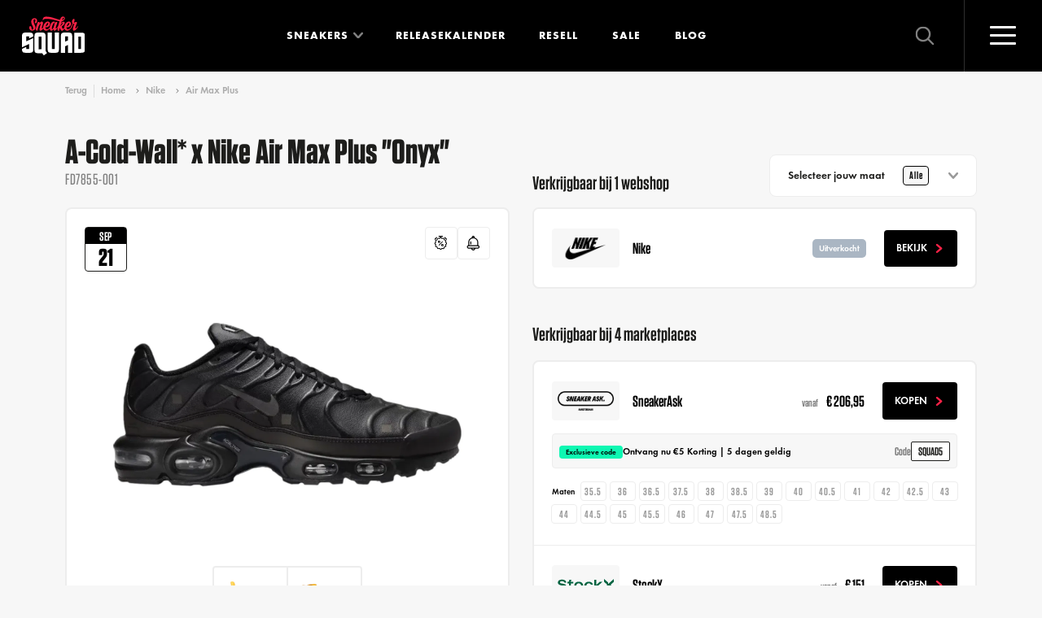

--- FILE ---
content_type: text/html; charset=UTF-8
request_url: https://www.sneakersquad.nl/nike/air-max-plus/a-cold-wall-x-nike-air-max-plus-black-fd7855-001/
body_size: 28841
content:
                
    

<!doctype html>
<html lang="nl" class="no-js">
<head>
            <meta name="viewport" content="width=device-width, initial-scale=1">
        <link rel="preconnect" href="https://cdn.sneakersquad.nl">

        <link rel="apple-touch-icon" sizes="180x180" href="/images/favicon/apple-touch-icon.png">
        <link rel="icon" type="image/png" sizes="32x32" href="/images/favicon/favicon-32x32.png">
        <link rel="icon" type="image/png" sizes="16x16" href="/images/favicon/favicon-16x16.png">
        <link rel="manifest" href="/images/favicon/site.webmanifest">
        <link rel="shortcut icon" href="/images/favicon/favicon.ico">
        <meta name="theme-color" content="#ffffff">
        <meta name="am-api-token" content="vG1YbIAmG">

                <link rel="preload" href="/fonts/FuturaPTDemi/font.woff2" as="font" type="font/woff2" crossorigin>
    <link rel="preload" href="/fonts/FuturaPTBold/font.woff2" as="font" type="font/woff2" crossorigin>
    <link rel="preload" href="/fonts/Tungsten-Medium_Web.woff2" as="font" type="font/woff2" crossorigin>
    <link rel="preload" href="/fonts/Tungsten-Semibold_Web.woff2" as="font" type="font/woff2" crossorigin>
    <link rel="preload" href="/fonts/Tungsten-Bold_Web.woff2" as="font" type="font/woff2" crossorigin>
                    <link rel="stylesheet" href="/dist/assets/css-DBLVL6hI.css">
            <title>A-Cold-Wall* x Nike Air Max Plus &quot;Onyx&quot; | FD7855-001 | Sneaker Squad</title>
<script>window.dataLayer = window.dataLayer || [];
function gtag(){dataLayer.push(arguments)};
gtag('js', new Date());
gtag('config', 'G-DFE7MW52Z6', {'send_page_view': true,'anonymize_ip': true,'link_attribution': false,'allow_display_features': false});
</script>
<script>dataLayer = [];
(function(w,d,s,l,i){w[l]=w[l]||[];w[l].push({'gtm.start':
new Date().getTime(),event:'gtm.js'});var f=d.getElementsByTagName(s)[0],
j=d.createElement(s),dl=l!='dataLayer'?'&l='+l:'';j.async=true;j.src=
'https://www.googletagmanager.com/gtm.js?id='+i+dl;f.parentNode.insertBefore(j,f);
})(window,document,'script','dataLayer','GTM-WF33KZXX');
</script><meta name="description" content="A-Cold-Wall* x Nike Air Max Plus &quot;Onyx&quot; FD7855-001 koop je via Sneaker Squad! De sneaker zoekmachine voor echte sneaker freaks. Bestel nu!">
<meta name="referrer" content="no-referrer-when-downgrade">
<meta name="robots" content="all">
<meta content="252464118533535" property="fb:profile_id">
<meta content="nl" property="og:locale">
<meta content="de" property="og:locale:alternate">
<meta content="Sneaker Squad" property="og:site_name">
<meta content="product" property="og:type">
<meta content="https://www.sneakersquad.nl/nike/air-max-plus/a-cold-wall-x-nike-air-max-plus-black-fd7855-001/" property="og:url">
<meta content="A-Cold-Wall* x Nike Air Max Plus &quot;Onyx&quot; | FD7855-001" property="og:title">
<meta content="A-Cold-Wall* x Nike Air Max Plus &quot;Onyx&quot; FD7855-001 koop je via Sneaker Squad! De sneaker zoekmachine voor echte sneaker freaks. Bestel nu!" property="og:description">
<meta content="https://cdn.sneakersquad.nl/uploads/sneakers/FD7855-001.webp?fit=clip&amp;fm=webp&amp;h=630&amp;q=82&amp;trim=auto&amp;trim-id=1&amp;v=1693317515&amp;w=1200&amp;signature=e59b3376" property="og:image">
<meta content="800" property="og:image:width">
<meta content="375" property="og:image:height">
<meta content="https://nl.pinterest.com/sneakersquadnl/" property="og:see_also">
<meta content="https://www.instagram.com/sneakersquad.nl/" property="og:see_also">
<meta content="https://www.facebook.com/SneakerSquad.nl/" property="og:see_also">
<meta content="https://twitter.com/SneakerSquad_NL" property="og:see_also">
<meta name="facebook-domain-verification" content="khizxxka3ic5qwb4k9kwjzzlfbw4qx">
<meta name="twitter:card" content="summary_large_image">
<meta name="twitter:site" content="@SneakerSquad_NL">
<meta name="twitter:creator" content="@SneakerSquad_NL">
<meta name="twitter:title" content="A-Cold-Wall* x Nike Air Max Plus &quot;Onyx&quot; | FD7855-001">
<meta name="twitter:description" content="A-Cold-Wall* x Nike Air Max Plus &quot;Onyx&quot; FD7855-001 koop je via Sneaker Squad! De sneaker zoekmachine voor echte sneaker freaks. Bestel nu!">
<meta name="twitter:image" content="https://cdn.sneakersquad.nl/uploads/sneakers/FD7855-001.webp?fit=clip&amp;fm=webp&amp;h=418&amp;q=82&amp;trim=auto&amp;trim-id=1&amp;v=1693317515&amp;w=800&amp;signature=e5f4f7f4">
<meta name="twitter:image:width" content="800">
<meta name="twitter:image:height" content="375">
<meta name="google-site-verification" content="YyDo_b60gYE7IJ0axYJ1OOog6rFWj-qsNulsY_2-Y10">
<link href="https://www.sneakersquad.nl/nike/air-max-plus/a-cold-wall-x-nike-air-max-plus-black-fd7855-001/" rel="canonical">
<link href="https://www.sneakersquad.nl/" rel="home">
<link href="https://www.sneakersquad.com/de/nike/air-max-plus/a-cold-wall-x-nike-air-max-plus-black-fd7855-001/" rel="alternate" hreflang="de">
<link href="https://www.sneakersquad.nl/nike/air-max-plus/a-cold-wall-x-nike-air-max-plus-black-fd7855-001/" rel="alternate" hreflang="nl"></head>
<body class="body-redirect "><script async src="https://www.googletagmanager.com/gtag/js?id=G-DFE7MW52Z6"></script>

<noscript><iframe src="https://www.googletagmanager.com/ns.html?id=GTM-WF33KZXX"
height="0" width="0" style="display:none;visibility:hidden"></iframe></noscript>

<noscript><img height="1" width="1" style="display:none"
src="https://www.facebook.com/tr?id=504703266570765&ev=PageView&noscript=1" /></noscript>


<div x-data class="nav-overlay" :class="{'active': $store.nav.opened}" @click.self="$store.nav.close()">

    <div class="nav-overlay__header">
        <a href="https://www.sneakersquad.nl/" class="logo logo--overlay">
            <img src="/images/logo.svg" alt="Sneaker Squad">
        </a>

        <button
            type="button"
            @click="$store.nav.toggle()"

            class="nav-toggle nav-toggle--overlay"
            :class="{'active': $store.nav.opened}"
        >
            <span class="nav-toggle__inner">
                <span class="nav-toggle__bar"></span>
            </span>
        </button>
    </div>

    <div class="nav-overlay__inner">

        
<div class="nav-overlay__container">

    <nav x-trap="$store.nav.opened" class="navigation navigation--overlay" role="navigation">
        <ul class="navigation__list">
            <li class="navigation__item">
                <a class="navigation__link" href="https://www.sneakersquad.nl/">Home</a>
            </li>
            <li class="navigation__item has-dropdown-placeholder">
                <a class="navigation__link" href="https://www.sneakersquad.nl/sneakers/">Sneakers</a>
            </li>
            <li x-data="{opened: false}" class="navigation__item has-dropdown" :class="{'is-open' : opened}">
                <span class="navigation__link" @click="opened = !opened">
                    Sneakers
                </span>
                <span class="navigation__more first"></span>

                <template x-if="opened">
                    <div class="navigation-dropdown">
                        <div class="navigation-dropdown__inner">
                            <div class="navigation-dropdown__row">
                                <div class="navigation-dropdown__row-button">
                                    <a href="https://www.sneakersquad.nl/sneakers/" class="button button--small button--full">
                                        Alle sneakers
                                        <svg class="icon icon-icon-arrow"><use href="/dist/assets/icons-CxRb8dnR.svg#icon-icon-arrow"></use></svg>
                                    </a>
                                </div>

                                <div class="navigation-dropdown__column has-image">
                                    <ul class="navigation-dropdown__list">
                                        <div class="navigation-dropdown__title">
                                            Populaire modellen
                                        </div>
                                                                                                                                    <li class="navigation-dropdown__item">
                                                    <a class="navigation-dropdown__link" href="https://www.sneakersquad.nl/nike/air-max-1/">
                                                        Nike Air Max 1

                                                        <img
                                                             src="https://cdn.sneakersquad.nl/uploads/models/model-nike-air-max-1.png?fit=min&amp;fm=webp&amp;h=40&amp;v=1655217720&amp;signature=0c34cf86" srcset="https://cdn.sneakersquad.nl/uploads/models/model-nike-air-max-1.png?dpr=2&amp;fit=min&amp;fm=webp&amp;h=40&amp;q=50&amp;v=1655217720&amp;signature=415c8e8b 2x" height="40"
                                                            alt="Air Max 1"
                                                            loading="lazy"
                                                        >
                                                    </a>
                                                </li>
                                                                                                                                                                                <li class="navigation-dropdown__item">
                                                    <a class="navigation-dropdown__link" href="https://www.sneakersquad.nl/nike/air-max-90/">
                                                        Nike Air Max 90

                                                        <img
                                                             src="https://cdn.sneakersquad.nl/uploads/models/model-nike-air-max-90.png?fit=min&amp;fm=webp&amp;h=40&amp;v=1655217719&amp;signature=c3c1c9c7" srcset="https://cdn.sneakersquad.nl/uploads/models/model-nike-air-max-90.png?dpr=2&amp;fit=min&amp;fm=webp&amp;h=40&amp;q=50&amp;v=1655217719&amp;signature=79d73d4d 2x" height="40"
                                                            alt="Air Max 90"
                                                            loading="lazy"
                                                        >
                                                    </a>
                                                </li>
                                                                                                                                                                                <li class="navigation-dropdown__item">
                                                    <a class="navigation-dropdown__link" href="https://www.sneakersquad.nl/nike/dunk/">
                                                        Nike Dunk

                                                        <img
                                                             src="https://cdn.sneakersquad.nl/uploads/models/Nike-Dunk-High-WMNS-Panda-DD1869-103.png?fit=min&amp;fm=webp&amp;h=40&amp;v=1699701775&amp;signature=9e4cf7f2" srcset="https://cdn.sneakersquad.nl/uploads/models/Nike-Dunk-High-WMNS-Panda-DD1869-103.png?dpr=2&amp;fit=min&amp;fm=webp&amp;h=40&amp;q=50&amp;v=1699701775&amp;signature=bce36175 2x" height="40"
                                                            alt="Dunk"
                                                            loading="lazy"
                                                        >
                                                    </a>
                                                </li>
                                                                                                                                                                                <li class="navigation-dropdown__item">
                                                    <a class="navigation-dropdown__link" href="https://www.sneakersquad.nl/nike/p-6000/">
                                                        Nike P-6000

                                                        <img
                                                             src="https://cdn.sneakersquad.nl/uploads/models/HF0728-201.png?fit=min&amp;fm=webp&amp;h=40&amp;v=1707171069&amp;signature=7133adc6" srcset="https://cdn.sneakersquad.nl/uploads/models/HF0728-201.png?dpr=2&amp;fit=min&amp;fm=webp&amp;h=40&amp;q=50&amp;v=1707171069&amp;signature=07e1b488 2x" height="40"
                                                            alt="P-6000"
                                                            loading="lazy"
                                                        >
                                                    </a>
                                                </li>
                                                                                                                                                                                <li class="navigation-dropdown__item">
                                                    <a class="navigation-dropdown__link" href="https://www.sneakersquad.nl/nike/air-force-1/">
                                                        Nike Air Force 1

                                                        <img
                                                             src="https://cdn.sneakersquad.nl/uploads/models/model-nike-air-force-1.png?fit=min&amp;fm=webp&amp;h=40&amp;v=1655217720&amp;signature=2965f9db" srcset="https://cdn.sneakersquad.nl/uploads/models/model-nike-air-force-1.png?dpr=2&amp;fit=min&amp;fm=webp&amp;h=40&amp;q=50&amp;v=1655217720&amp;signature=ec2a8e1a 2x" height="40"
                                                            alt="Air Force 1"
                                                            loading="lazy"
                                                        >
                                                    </a>
                                                </li>
                                                                                                                                                                                <li class="navigation-dropdown__item">
                                                    <a class="navigation-dropdown__link" href="https://www.sneakersquad.nl/jordan/air-jordan-1/">
                                                        Jordan Air Jordan 1

                                                        <img
                                                             src="https://cdn.sneakersquad.nl/uploads/models/model-nike-air-jordan-1-high.png?fit=min&amp;fm=webp&amp;h=40&amp;v=1655217719&amp;signature=24806af3" srcset="https://cdn.sneakersquad.nl/uploads/models/model-nike-air-jordan-1-high.png?dpr=2&amp;fit=min&amp;fm=webp&amp;h=40&amp;q=50&amp;v=1655217719&amp;signature=c20c4bf6 2x" height="40"
                                                            alt="Air Jordan 1"
                                                            loading="lazy"
                                                        >
                                                    </a>
                                                </li>
                                                                                                                                                                                <li class="navigation-dropdown__item">
                                                    <a class="navigation-dropdown__link" href="https://www.sneakersquad.nl/jordan/air-jordan-4/">
                                                        Jordan Air Jordan 4

                                                        <img
                                                             src="https://cdn.sneakersquad.nl/uploads/models/model-nike-air-jordan-4.png?fit=min&amp;fm=webp&amp;h=40&amp;v=1699707472&amp;signature=c65e3fb7" srcset="https://cdn.sneakersquad.nl/uploads/models/model-nike-air-jordan-4.png?dpr=2&amp;fit=min&amp;fm=webp&amp;h=40&amp;q=50&amp;v=1699707472&amp;signature=b8f3bf97 2x" height="40"
                                                            alt="Air Jordan 4"
                                                            loading="lazy"
                                                        >
                                                    </a>
                                                </li>
                                                                                                                                                                                <li class="navigation-dropdown__item">
                                                    <a class="navigation-dropdown__link" href="https://www.sneakersquad.nl/asics/gel-nyc/">
                                                        Asics Gel NYC

                                                        <img
                                                             src="https://cdn.sneakersquad.nl/uploads/models/1201A789-103.avif?fit=min&amp;fm=webp&amp;h=40&amp;v=1709459847&amp;signature=e760318d" srcset="https://cdn.sneakersquad.nl/uploads/models/1201A789-103.avif?dpr=2&amp;fit=min&amp;fm=webp&amp;h=40&amp;q=50&amp;v=1709459847&amp;signature=6edc4584 2x" height="40"
                                                            alt="Gel NYC"
                                                            loading="lazy"
                                                        >
                                                    </a>
                                                </li>
                                                                                                                                                                                <li class="navigation-dropdown__item">
                                                    <a class="navigation-dropdown__link" href="https://www.sneakersquad.nl/asics/gel-kayano/">
                                                        Asics Gel Kayano

                                                        <img
                                                             src="https://cdn.sneakersquad.nl/uploads/models/model-asics-gel-kayano.png?fit=min&amp;fm=webp&amp;h=40&amp;v=1699712285&amp;signature=9b74c6cc" srcset="https://cdn.sneakersquad.nl/uploads/models/model-asics-gel-kayano.png?dpr=2&amp;fit=min&amp;fm=webp&amp;h=40&amp;q=50&amp;v=1699712285&amp;signature=cc970771 2x" height="40"
                                                            alt="Gel Kayano"
                                                            loading="lazy"
                                                        >
                                                    </a>
                                                </li>
                                                                                                                                                                                <li class="navigation-dropdown__item">
                                                    <a class="navigation-dropdown__link" href="https://www.sneakersquad.nl/adidas/handball-spezial/">
                                                        Adidas Handball Spezial

                                                        <img
                                                             src="https://cdn.sneakersquad.nl/uploads/models/IF6490.avif?fit=min&amp;fm=webp&amp;h=40&amp;v=1713617790&amp;signature=e70d83e4" srcset="https://cdn.sneakersquad.nl/uploads/models/IF6490.avif?dpr=2&amp;fit=min&amp;fm=webp&amp;h=40&amp;q=50&amp;v=1713617790&amp;signature=bfd5381a 2x" height="40"
                                                            alt="Handball Spezial"
                                                            loading="lazy"
                                                        >
                                                    </a>
                                                </li>
                                                                                                                                                                                <li class="navigation-dropdown__item">
                                                    <a class="navigation-dropdown__link" href="https://www.sneakersquad.nl/adidas/samba/">
                                                        Adidas Samba

                                                        <img
                                                             src="https://cdn.sneakersquad.nl/uploads/models/IE1377.webp?fit=min&amp;fm=webp&amp;h=40&amp;v=1712433078&amp;signature=f5d17881" srcset="https://cdn.sneakersquad.nl/uploads/models/IE1377.webp?dpr=2&amp;fit=min&amp;fm=webp&amp;h=40&amp;q=50&amp;v=1712433078&amp;signature=a84840a9 2x" height="40"
                                                            alt="Samba"
                                                            loading="lazy"
                                                        >
                                                    </a>
                                                </li>
                                                                                                                                                                                <li class="navigation-dropdown__item">
                                                    <a class="navigation-dropdown__link" href="https://www.sneakersquad.nl/adidas/campus/">
                                                        Adidas Campus

                                                        <img
                                                             src="https://cdn.sneakersquad.nl/uploads/models/model-adidas-campus_2023-11-11-140357_xjzg.png?fit=min&amp;fm=webp&amp;h=40&amp;v=1699711437&amp;signature=e518f4ef" srcset="https://cdn.sneakersquad.nl/uploads/models/model-adidas-campus_2023-11-11-140357_xjzg.png?dpr=2&amp;fit=min&amp;fm=webp&amp;h=40&amp;q=50&amp;v=1699711437&amp;signature=87915bb4 2x" height="40"
                                                            alt="Campus"
                                                            loading="lazy"
                                                        >
                                                    </a>
                                                </li>
                                                                                                                                                                                <li class="navigation-dropdown__item">
                                                    <a class="navigation-dropdown__link" href="https://www.sneakersquad.nl/new-balance/9060/">
                                                        New Balance 9060

                                                        <img
                                                             src="https://cdn.sneakersquad.nl/uploads/models/U9060HSA.avif?fit=min&amp;fm=webp&amp;h=40&amp;v=1712433617&amp;signature=271c78c6" srcset="https://cdn.sneakersquad.nl/uploads/models/U9060HSA.avif?dpr=2&amp;fit=min&amp;fm=webp&amp;h=40&amp;q=50&amp;v=1712433617&amp;signature=86664153 2x" height="40"
                                                            alt="9060"
                                                            loading="lazy"
                                                        >
                                                    </a>
                                                </li>
                                                                                                                                                                                <li class="navigation-dropdown__item">
                                                    <a class="navigation-dropdown__link" href="https://www.sneakersquad.nl/new-balance/1906/">
                                                        New Balance 1906

                                                        <img
                                                             src="https://cdn.sneakersquad.nl/uploads/models/New-Balance-1906.webp?fit=min&amp;fm=webp&amp;h=40&amp;v=1660735355&amp;signature=1d9c11f1" srcset="https://cdn.sneakersquad.nl/uploads/models/New-Balance-1906.webp?dpr=2&amp;fit=min&amp;fm=webp&amp;h=40&amp;q=50&amp;v=1660735355&amp;signature=76608e23 2x" height="40"
                                                            alt="1906"
                                                            loading="lazy"
                                                        >
                                                    </a>
                                                </li>
                                                                                                                                                                                <li class="navigation-dropdown__item">
                                                    <a class="navigation-dropdown__link" href="https://www.sneakersquad.nl/new-balance/530/">
                                                        New Balance 530

                                                        <img
                                                             src="https://cdn.sneakersquad.nl/uploads/models/MR530EWB.avif?fit=min&amp;fm=webp&amp;h=40&amp;v=1707644751&amp;signature=adb0aac1" srcset="https://cdn.sneakersquad.nl/uploads/models/MR530EWB.avif?dpr=2&amp;fit=min&amp;fm=webp&amp;h=40&amp;q=50&amp;v=1707644751&amp;signature=b1289bb9 2x" height="40"
                                                            alt="530"
                                                            loading="lazy"
                                                        >
                                                    </a>
                                                </li>
                                                                                                                                                                                <li class="navigation-dropdown__item">
                                                    <a class="navigation-dropdown__link" href="https://www.sneakersquad.nl/new-balance/740/">
                                                        New Balance 740

                                                        <img
                                                             src="https://cdn.sneakersquad.nl/uploads/models/new-balance-U740IN2.png?fit=min&amp;fm=webp&amp;h=40&amp;v=1735815040&amp;signature=ff2844f2" srcset="https://cdn.sneakersquad.nl/uploads/models/new-balance-U740IN2.png?dpr=2&amp;fit=min&amp;fm=webp&amp;h=40&amp;q=50&amp;v=1735815040&amp;signature=9bea516d 2x" height="40"
                                                            alt="740"
                                                            loading="lazy"
                                                        >
                                                    </a>
                                                </li>
                                                                                    
                                        <li class="navigation-dropdown__item has-link">
                                            <a href="https://www.sneakersquad.nl/sneakers/" class="text-link">
                                                <span class="text-link__icon">
                                                    <svg class="icon icon-icon-arrow"><use href="/dist/assets/icons-CxRb8dnR.svg#icon-icon-arrow"></use></svg>
                                                </span>
                                                <span class="text-link__label">
                                                    Alle sneakers
                                                </span>
                                            </a>
                                        </li>

                                    </ul>
                                </div>
                                <div class="navigation-dropdown__column has-logo">
                                    <ul class="navigation-dropdown__list">
                                        <div class="navigation-dropdown__title">Merken</div>
                                                                                    <li class="navigation-dropdown__item">
                                                <a class="navigation-dropdown__link" href="https://www.sneakersquad.nl/nike/">
                                                                                                            <div class="navigation-dropdown__link-inner">
                                                            <img
                                                                 src="https://cdn.sneakersquad.nl/uploads/brands/logo-nike.svg?v=1655217718&amp;signature=8e52ebe0"
                                                                alt="Logo nike"
                                                                loading="lazy"
                                                            >
                                                        </div>
                                                                                                    </a>
                                            </li>
                                                                                    <li class="navigation-dropdown__item">
                                                <a class="navigation-dropdown__link" href="https://www.sneakersquad.nl/asics/">
                                                                                                            <div class="navigation-dropdown__link-inner">
                                                            <img
                                                                 src="https://cdn.sneakersquad.nl/uploads/brands/logo-merk-asics.svg?v=1655217717&amp;signature=37ae362d"
                                                                alt="Logo merk asics"
                                                                loading="lazy"
                                                            >
                                                        </div>
                                                                                                    </a>
                                            </li>
                                                                                    <li class="navigation-dropdown__item">
                                                <a class="navigation-dropdown__link" href="https://www.sneakersquad.nl/new-balance/">
                                                                                                            <div class="navigation-dropdown__link-inner">
                                                            <img
                                                                 src="https://cdn.sneakersquad.nl/uploads/brands/Logo-merken-New-Balance.svg?v=1655217716&amp;signature=287c6706"
                                                                alt="Logo merken New Balance"
                                                                loading="lazy"
                                                            >
                                                        </div>
                                                                                                    </a>
                                            </li>
                                                                                    <li class="navigation-dropdown__item">
                                                <a class="navigation-dropdown__link" href="https://www.sneakersquad.nl/adidas/">
                                                                                                            <div class="navigation-dropdown__link-inner">
                                                            <img
                                                                 src="https://cdn.sneakersquad.nl/uploads/brands/logo-adidas.svg?v=1655217717&amp;signature=948efdc8"
                                                                alt="Logo adidas"
                                                                loading="lazy"
                                                            >
                                                        </div>
                                                                                                    </a>
                                            </li>
                                                                                    <li class="navigation-dropdown__item">
                                                <a class="navigation-dropdown__link" href="https://www.sneakersquad.nl/puma/">
                                                                                                            <div class="navigation-dropdown__link-inner">
                                                            <img
                                                                 src="https://cdn.sneakersquad.nl/uploads/brands/logo-merk-puma.svg?v=1655217716&amp;signature=571e6a79"
                                                                alt="Logo merk puma"
                                                                loading="lazy"
                                                            >
                                                        </div>
                                                                                                    </a>
                                            </li>
                                                                                    <li class="navigation-dropdown__item">
                                                <a class="navigation-dropdown__link" href="https://www.sneakersquad.nl/jordan/">
                                                                                                            <div class="navigation-dropdown__link-inner">
                                                            <img
                                                                 src="https://cdn.sneakersquad.nl/uploads/brands/logo-merk-air-jordan.svg?v=1655217716&amp;signature=01b856ed"
                                                                alt="Logo merk air jordan"
                                                                loading="lazy"
                                                            >
                                                        </div>
                                                                                                    </a>
                                            </li>
                                                                                    <li class="navigation-dropdown__item">
                                                <a class="navigation-dropdown__link" href="https://www.sneakersquad.nl/karhu/">
                                                                                                            <div class="navigation-dropdown__link-inner">
                                                            <img
                                                                 src="https://cdn.sneakersquad.nl/uploads/brands/Logo-merken-karhu.svg?v=1655217717&amp;signature=52271454"
                                                                alt="Logo merken karhu"
                                                                loading="lazy"
                                                            >
                                                        </div>
                                                                                                    </a>
                                            </li>
                                                                                    <li class="navigation-dropdown__item">
                                                <a class="navigation-dropdown__link" href="https://www.sneakersquad.nl/saucony/">
                                                                                                            <div class="navigation-dropdown__link-inner">
                                                            <img
                                                                 src="https://cdn.sneakersquad.nl/uploads/brands/logo-merken-saucony.svg?v=1655217718&amp;signature=b55074f5"
                                                                alt="Logo merken saucony"
                                                                loading="lazy"
                                                            >
                                                        </div>
                                                                                                    </a>
                                            </li>
                                                                                    <li class="navigation-dropdown__item">
                                                <a class="navigation-dropdown__link" href="https://www.sneakersquad.nl/ugg/">
                                                                                                            <div class="navigation-dropdown__link-inner">
                                                            <img
                                                                 src="https://cdn.sneakersquad.nl/uploads/brands/UGG_Logo.png?fit=max&amp;fm=webp&amp;h=74&amp;v=1713953047&amp;w=164&amp;signature=65963404" srcset="https://cdn.sneakersquad.nl/uploads/brands/UGG_Logo.png?dpr=2&amp;fit=max&amp;fm=webp&amp;h=74&amp;q=50&amp;v=1713953047&amp;w=164&amp;signature=3a49c08a 2x"
                                                                alt="UGG Logo"
                                                                loading="lazy"
                                                            >
                                                        </div>
                                                                                                    </a>
                                            </li>
                                                                                    <li class="navigation-dropdown__item">
                                                <a class="navigation-dropdown__link" href="https://www.sneakersquad.nl/mizuno/">
                                                                                                            <div class="navigation-dropdown__link-inner">
                                                            <img
                                                                 src="https://cdn.sneakersquad.nl/uploads/brands/logo-meken-MIZUNO.svg?v=1655217716&amp;signature=5fb11518"
                                                                alt="Logo meken MIZUNO"
                                                                loading="lazy"
                                                            >
                                                        </div>
                                                                                                    </a>
                                            </li>
                                                                            </ul>
                                </div>
                            </div>
                        </div>
                    </div>
                </template>
            </li>
            <li class="navigation__item">
                <a class="navigation__link" href="https://www.sneakersquad.nl/releasekalender/">Releasekalender</a>
            </li>
            <li class="navigation__item">
                <a class="navigation__link" href="https://www.sneakersquad.nl/blog/">Blog</a>
            </li>
            <li class="navigation__item">
                <a class="navigation__link" href="https://www.sneakersquad.nl/resell/">Resell</a>
            </li>
            <li class="navigation__item">
                <a class="navigation__link" href="https://www.sneakersquad.nl/sale/">Sale</a>
            </li>



        </ul>
    </nav>

    <nav class="nav-overlay__subnav">
        <ul class="nav-overlay__subnav-list">
                                                <li class="nav-overlay__subnav-item">
                        <a class="nav-overlay__subnav-link" href="https://www.sneakersquad.nl/sneaker-release-alerts/">WhatsApp release alerts</a>
                    </li>
                                                                <li class="nav-overlay__subnav-item">
                        <a class="nav-overlay__subnav-link" href="https://www.sneakersquad.nl/sneaker-release-agenda-synchronisatie/">Agenda-synchronisatie kalender</a>
                    </li>
                                                                <li class="nav-overlay__subnav-item">
                        <a class="nav-overlay__subnav-link" href="https://www.sneakersquad.nl/merken/">Sneaker merken</a>
                    </li>
                                                                <li class="nav-overlay__subnav-item">
                        <a class="nav-overlay__subnav-link" href="https://www.sneakersquad.nl/modellen/">Sneaker modellen</a>
                    </li>
                                                                <li class="nav-overlay__subnav-item">
                        <a class="nav-overlay__subnav-link" href="https://www.sneakersquad.nl/webshops/">Sneaker webshops</a>
                    </li>
                                                                <li class="nav-overlay__subnav-item">
                        <a class="nav-overlay__subnav-link" href="https://www.sneakersquad.nl/woordenlijst/">Sneaker woordenlijst</a>
                    </li>
                                                                <li class="nav-overlay__subnav-item">
                        <a class="nav-overlay__subnav-link" href="https://www.sneakersquad.nl/over-ons/">Over Sneaker Squad</a>
                    </li>
                                                                <li class="nav-overlay__subnav-item">
                        <a class="nav-overlay__subnav-link" href="https://www.sneakersquad.nl/faq/">FAQ</a>
                    </li>
                                                                <li class="nav-overlay__subnav-item">
                        <a class="nav-overlay__subnav-link" href="https://www.sneakersquad.nl/contact/">Contact</a>
                    </li>
                                    </ul>
    </nav>
</div>


        <div class="nav-overlay__footer">
            <div class="navigation-overlay__badge">
                                    <template x-if="$store.nav.opened">
                            <img width="88" height="88" src="/images/WOTY_badge-certified2025.svg" loading="lazy" alt="WOTY badge">
                    </template>
                            </div>

            <p>
                Elke dag <strong>zoeken, vergelijken</strong> en <strong>kopen</strong> duizenden sneakerheads hun favoriete <strong>sneakers</strong> via Sneaker Squad
            </p>

                <div class="language-switch">
        <div class="language-switch__button">
            <span class="language-switch__icon">
                <img
                    src="/images/flag-nl.svg"
                    alt="Nederlands 🇳🇱"
                    loading="lazy"
                >
            </span>
            Nederlands

            <div class="language-switch__arrow">
                <svg class="icon icon-icon-arrow"><use href="/dist/assets/icons-CxRb8dnR.svg#icon-icon-arrow"></use></svg>
            </div>
        </div>

        <div class="language-switch__dropdown">
                                                                            <a href="https://www.sneakersquad.com/de/nike/air-max-plus/a-cold-wall-x-nike-air-max-plus-black-fd7855-001/" class="language-switch__link" data-lang="de" rel="nofollow">
                        <span class="language-switch__icon">
                            <img src="/images/flag-de.svg"
                                 alt="Deutsch 🇩🇪" loading="lazy">
                        </span>
                        Deutsch
                    </a>
                                    </div>
    </div>

            
            <svg class="icon icon-slogan nav-overlay__slogan"><defs>                <linearGradient id="sloganGradient" x1="648" x2="648" y1="15.5" y2="162.4" gradientUnits="userSpaceOnUse">
                    <stop offset="0" stop-color="#20201E"/>
                    <stop offset="1" stop-color="#0F0F0F"/>
                </linearGradient>
            </defs><use href="/dist/assets/icons-CxRb8dnR.svg#icon-slogan"></use></svg>
        </div>

    </div>
</div>
<div
    x-data
    @click.self="$store.search.close()"

    id="search-overlay"
    class="search-overlay"
    :class="{'active': $store.search.opened}"
    x-trap.noscroll.noautofocus="$store.search.opened"
>
    <div class="search-overlay__inner">

        <div x-data="autocomplete(false, 'https://www.sneakersquad.nl/sneakers-autocomplete/')" class="search " @click.outside="focussed=false">
    <svg class="icon icon-arrow"><use href="/dist/assets/icons-CxRb8dnR.svg#icon-arrow"></use></svg>

    <form action="https://www.sneakersquad.nl/sneakers/" class="search__form" @reset="query=''">
        <input
            type="search"
            class="input input--large"
            name="query"
            placeholder="Zoek op merk, model of stijlcode"
            x-model="query"

            @click="onClick"
            @keyup.escape="onEscape"
            @focus="focussed=true"

            :readonly="inline && isMobile"
                    >

        <template x-if="hitsQuery">
            <button class="button-reset" type="reset">
                <svg class="icon icon-icon-close-small"><use href="/dist/assets/icons-CxRb8dnR.svg#icon-icon-close-small"></use></svg>
            </button>
        </template>

        <button class="search__button button" aria-label="Zoeken" type="submit">
            <span>Zoeken</span>
            <svg class="icon icon-icon-search"><use href="/dist/assets/icons-CxRb8dnR.svg#icon-icon-search"></use></svg>
        </button>
    </form>

    <template x-if="open">
        <div class="search-autocomplete">
            
<div class="search-autocomplete__inner">
    <template x-if="!hits.length">
        <div class="search-autocomplete__trending">
            <div class="search-autocomplete__trending-label">Trending:</div>
            <ul class="search-autocomplete__trending-list">
                                    <li>
                        <a href="https://www.sneakersquad.nl/nike/">Nike</a>
                    </li>
                                    <li>
                        <a href="https://www.sneakersquad.nl/asics/">Asics</a>
                    </li>
                                    <li>
                        <a href="https://www.sneakersquad.nl/new-balance/">New Balance</a>
                    </li>
                                    <li>
                        <a href="https://www.sneakersquad.nl/adidas/">Adidas</a>
                    </li>
                            </ul>
        </div>
    </template>

    <div class="search-autocomplete__main">

        <template x-if="hitsQuery">
            <div>
                <div class="search-autocomplete__title fs-2xs mb-2xs">Zoekresultaten</div>

                <template x-if="hits.length === 0">
                    <span  class="search-autocomplete__noresults fs-xs">
                        Geen resultaten gevonden.
                    </span>
                </template>

                <ul class="search-autocomplete__product-list search-autocomplete__product-results" @scroll="handleScroll">
                    <template x-for="entry in hits" :key="entry.id">
                        <li>
                            <a :href="entry.url" :title="entry.title">
                                <span class="search-autocomplete__product-item-image" x-html="entry.image">
                                </span>
                                <span class="search-autocomplete__product-item">
                                    <span class="search-autocomplete__product-title" x-text="entry.title"></span>
                                </span>
                            </a>
                        </li>
                    </template>
                </ul>

                <template x-if="hits.length">
                    <div class="search-autocomplete__footer">
                        <a :href="'/sneakers/?query=' + encodeURIComponent(query)" class="button button--small button--full">
                            Bekijk alle resultaten
                            <svg class="icon icon-icon-arrow"><use href="/dist/assets/icons-CxRb8dnR.svg#icon-icon-arrow"></use></svg>
                        </a>
                    </div>
                </template>
            </div>
        </template>

        <template x-if="!hitsQuery">
            <div>
                <div class="search-autocomplete__title fs-2xs mb-2xs">Recente release</div>

                <ul class="search-autocomplete__product-list">
                    
                                            
                                                    <li>
                                <a href="https://www.sneakersquad.nl/adidas/campus/adidas-campus-00s-spikeless-golf-night-indigo-jq6804/" title="Adidas Campus 00s Spikeless Golf &quot;Night Indigo&quot;">
                                    <span class="search-autocomplete__product-item-image">
                                                                                                                            <img  src="https://cdn.sneakersquad.nl/uploads/sneakers/JQ6804.avif?fm=webp&amp;h=36&amp;trim=auto&amp;trim-sd=1&amp;v=1768485136&amp;signature=4f3f26c4" srcset="https://cdn.sneakersquad.nl/uploads/sneakers/JQ6804.avif?dpr=2&amp;fm=webp&amp;h=36&amp;q=50&amp;trim=auto&amp;trim-sd=1&amp;v=1768485136&amp;signature=5e790bd5 2x" height="36" alt="">
                                                                            </span>
                                    <span class="search-autocomplete__product-item">
                                        <span class="search-autocomplete__product-title">Adidas Campus 00s Spikeless Golf &quot;Night Indigo&quot;</span>
                                    </span>
                                </a>
                            </li>
                                                    <li>
                                <a href="https://www.sneakersquad.nl/adidas/campus/adidas-campus-00s-spikeless-golf-grey-three-jq6803/" title="Adidas Campus 00s Spikeless Golf &quot;Grey Three&quot;">
                                    <span class="search-autocomplete__product-item-image">
                                                                                                                            <img  src="https://cdn.sneakersquad.nl/uploads/sneakers/JQ6803.avif?fm=webp&amp;h=36&amp;trim=auto&amp;trim-sd=1&amp;v=1768485136&amp;signature=391f3d8b" srcset="https://cdn.sneakersquad.nl/uploads/sneakers/JQ6803.avif?dpr=2&amp;fm=webp&amp;h=36&amp;q=50&amp;trim=auto&amp;trim-sd=1&amp;v=1768485136&amp;signature=e4cc108d 2x" height="36" alt="">
                                                                            </span>
                                    <span class="search-autocomplete__product-item">
                                        <span class="search-autocomplete__product-title">Adidas Campus 00s Spikeless Golf &quot;Grey Three&quot;</span>
                                    </span>
                                </a>
                            </li>
                                                    <li>
                                <a href="https://www.sneakersquad.nl/adidas/campus/adidas-campus-00s-spikeless-golf-clear-pink-jr1455/" title="Adidas Campus 00s Spikeless Golf &quot;Clear Pink&quot;">
                                    <span class="search-autocomplete__product-item-image">
                                                                                                                            <img  src="https://cdn.sneakersquad.nl/uploads/sneakers/JR1455.avif?fm=webp&amp;h=36&amp;trim=auto&amp;trim-sd=1&amp;v=1768485142&amp;signature=b15d5152" srcset="https://cdn.sneakersquad.nl/uploads/sneakers/JR1455.avif?dpr=2&amp;fm=webp&amp;h=36&amp;q=50&amp;trim=auto&amp;trim-sd=1&amp;v=1768485142&amp;signature=6faf09b2 2x" height="36" alt="">
                                                                            </span>
                                    <span class="search-autocomplete__product-item">
                                        <span class="search-autocomplete__product-title">Adidas Campus 00s Spikeless Golf &quot;Clear Pink&quot;</span>
                                    </span>
                                </a>
                            </li>
                                                    <li>
                                <a href="https://www.sneakersquad.nl/adidas/adizero/adidas-adizero-f50-crystal-white-kk3110/" title="Adidas Adizero F50 &quot;Crystal White&quot;">
                                    <span class="search-autocomplete__product-item-image">
                                                                                                                            <img  src="https://cdn.sneakersquad.nl/uploads/sneakers/KK3110.png?fm=webp&amp;h=36&amp;trim=auto&amp;trim-sd=1&amp;v=1768830305&amp;signature=adecdac5" srcset="https://cdn.sneakersquad.nl/uploads/sneakers/KK3110.png?dpr=2&amp;fm=webp&amp;h=36&amp;q=50&amp;trim=auto&amp;trim-sd=1&amp;v=1768830305&amp;signature=19014425 2x" height="36" alt="">
                                                                            </span>
                                    <span class="search-autocomplete__product-item">
                                        <span class="search-autocomplete__product-title">Adidas Adizero F50 &quot;Crystal White&quot;</span>
                                    </span>
                                </a>
                            </li>
                                                    <li>
                                <a href="https://www.sneakersquad.nl/nike/air-max-95/nike-sb-air-max-95-black-and-anthracite-hf7545-002/" title="Nike SB Air Max 95 &quot;Black and Anthracite&quot;">
                                    <span class="search-autocomplete__product-item-image">
                                                                                                                            <img  src="https://cdn.sneakersquad.nl/uploads/sneakers/HF7545-002.png?flip=h&amp;fm=webp&amp;h=36&amp;trim=auto&amp;trim-sd=1&amp;v=1768829606&amp;signature=431293df" srcset="https://cdn.sneakersquad.nl/uploads/sneakers/HF7545-002.png?dpr=2&amp;flip=h&amp;fm=webp&amp;h=36&amp;q=50&amp;trim=auto&amp;trim-sd=1&amp;v=1768829606&amp;signature=0684f895 2x" height="36" alt="">
                                                                            </span>
                                    <span class="search-autocomplete__product-item">
                                        <span class="search-autocomplete__product-title">Nike SB Air Max 95 &quot;Black and Anthracite&quot;</span>
                                    </span>
                                </a>
                            </li>
                                                            </ul>

                <div class="search-autocomplete__footer">
                    <a href="https://www.sneakersquad.nl/sneakers/" class="button button--small button--full">
                        Bekijk alle sneakers
                        <svg class="icon icon-icon-arrow"><use href="/dist/assets/icons-CxRb8dnR.svg#icon-icon-arrow"></use></svg>
                    </a>
                </div>
            </div>
        </template>
    </div>

    <div class="search-autocomplete__sidebar">
        <div class="search-autocomplete__title fs-2xs mb-xs">Populaire modellen</div>

        <ul class="search-autocomplete__list mb-xs">
                            <li>
                    <a href="https://www.sneakersquad.nl/nike/air-max-1/">Nike Air Max 1</a>
                </li>
                            <li>
                    <a href="https://www.sneakersquad.nl/nike/air-max-90/">Nike Air Max 90</a>
                </li>
                            <li>
                    <a href="https://www.sneakersquad.nl/nike/dunk/">Nike Dunk</a>
                </li>
                            <li>
                    <a href="https://www.sneakersquad.nl/nike/p-6000/">Nike P-6000</a>
                </li>
                            <li>
                    <a href="https://www.sneakersquad.nl/nike/air-force-1/">Nike Air Force 1</a>
                </li>
                            <li>
                    <a href="https://www.sneakersquad.nl/jordan/air-jordan-1/">Jordan Air Jordan 1</a>
                </li>
                            <li>
                    <a href="https://www.sneakersquad.nl/jordan/air-jordan-4/">Jordan Air Jordan 4</a>
                </li>
                            <li>
                    <a href="https://www.sneakersquad.nl/asics/gel-nyc/">Asics Gel NYC</a>
                </li>
                            <li>
                    <a href="https://www.sneakersquad.nl/asics/gel-kayano/">Asics Gel Kayano</a>
                </li>
                            <li>
                    <a href="https://www.sneakersquad.nl/adidas/handball-spezial/">Adidas Handball Spezial</a>
                </li>
                    </ul>

    </div>
</div>

        </div>
    </template>
</div>

    </div>
</div>


<header class="header">
    <div class="header__inner">

        <a href="https://www.sneakersquad.nl/" class="logo logo--header">
            <img src="/images/logo.svg" alt="Logo Sneaker Squad" width="120" height="75">
        </a>

        

<nav class="navigation navigation--header" role="navigation">
    <ul class="navigation__list">

        <li x-data="navDropdown" class="navigation__item has-dropdown" :class="{'is-active': isActive}" @mouseenter="enter" @mouseleave="leave">
            <a class="navigation__link" href="https://www.sneakersquad.nl/sneakers/">
                Sneakers
                <svg class="icon icon-icon-arrow"><use href="/dist/assets/icons-CxRb8dnR.svg#icon-icon-arrow"></use></svg>
            </a>

            <div class="navigation-dropdown">
                <div class="navigation-dropdown__wrapper">
                    <div class="navigation-dropdown__container layout__inner layout__inner--large grid">

                        <template x-if="isActive">
                            <div class="navigation-dropdown__inner">
                                <div class="navigation-dropdown__column has-image">
                                    <div class="navigation-dropdown__title">Populaire modellen</div>
                                    <ul class="navigation-dropdown__list navigation-dropdown__list--columns">
                                                                                                                                    <li class="navigation-dropdown__item">
                                                    <a class="navigation-dropdown__link"
                                                       href="https://www.sneakersquad.nl/nike/air-max-1/">
                                                       Nike Air Max 1
                                                        <img  src="https://cdn.sneakersquad.nl/uploads/models/model-nike-air-max-1.png?fit=min&amp;fm=webp&amp;h=40&amp;v=1655217720&amp;signature=0c34cf86" srcset="https://cdn.sneakersquad.nl/uploads/models/model-nike-air-max-1.png?dpr=2&amp;fit=min&amp;fm=webp&amp;h=40&amp;q=50&amp;v=1655217720&amp;signature=415c8e8b 2x" height="40" alt="Air Max 1" loading="lazy">
                                                    </a>
                                                </li>
                                                                                                                                                                                <li class="navigation-dropdown__item">
                                                    <a class="navigation-dropdown__link"
                                                       href="https://www.sneakersquad.nl/nike/air-max-90/">
                                                       Nike Air Max 90
                                                        <img  src="https://cdn.sneakersquad.nl/uploads/models/model-nike-air-max-90.png?fit=min&amp;fm=webp&amp;h=40&amp;v=1655217719&amp;signature=c3c1c9c7" srcset="https://cdn.sneakersquad.nl/uploads/models/model-nike-air-max-90.png?dpr=2&amp;fit=min&amp;fm=webp&amp;h=40&amp;q=50&amp;v=1655217719&amp;signature=79d73d4d 2x" height="40" alt="Air Max 90" loading="lazy">
                                                    </a>
                                                </li>
                                                                                                                                                                                <li class="navigation-dropdown__item">
                                                    <a class="navigation-dropdown__link"
                                                       href="https://www.sneakersquad.nl/nike/dunk/">
                                                       Nike Dunk
                                                        <img  src="https://cdn.sneakersquad.nl/uploads/models/Nike-Dunk-High-WMNS-Panda-DD1869-103.png?fit=min&amp;fm=webp&amp;h=40&amp;v=1699701775&amp;signature=9e4cf7f2" srcset="https://cdn.sneakersquad.nl/uploads/models/Nike-Dunk-High-WMNS-Panda-DD1869-103.png?dpr=2&amp;fit=min&amp;fm=webp&amp;h=40&amp;q=50&amp;v=1699701775&amp;signature=bce36175 2x" height="40" alt="Dunk" loading="lazy">
                                                    </a>
                                                </li>
                                                                                                                                                                                <li class="navigation-dropdown__item">
                                                    <a class="navigation-dropdown__link"
                                                       href="https://www.sneakersquad.nl/nike/p-6000/">
                                                       Nike P-6000
                                                        <img  src="https://cdn.sneakersquad.nl/uploads/models/HF0728-201.png?fit=min&amp;fm=webp&amp;h=40&amp;v=1707171069&amp;signature=7133adc6" srcset="https://cdn.sneakersquad.nl/uploads/models/HF0728-201.png?dpr=2&amp;fit=min&amp;fm=webp&amp;h=40&amp;q=50&amp;v=1707171069&amp;signature=07e1b488 2x" height="40" alt="P-6000" loading="lazy">
                                                    </a>
                                                </li>
                                                                                                                                                                                <li class="navigation-dropdown__item">
                                                    <a class="navigation-dropdown__link"
                                                       href="https://www.sneakersquad.nl/nike/air-force-1/">
                                                       Nike Air Force 1
                                                        <img  src="https://cdn.sneakersquad.nl/uploads/models/model-nike-air-force-1.png?fit=min&amp;fm=webp&amp;h=40&amp;v=1655217720&amp;signature=2965f9db" srcset="https://cdn.sneakersquad.nl/uploads/models/model-nike-air-force-1.png?dpr=2&amp;fit=min&amp;fm=webp&amp;h=40&amp;q=50&amp;v=1655217720&amp;signature=ec2a8e1a 2x" height="40" alt="Air Force 1" loading="lazy">
                                                    </a>
                                                </li>
                                                                                                                                                                                <li class="navigation-dropdown__item">
                                                    <a class="navigation-dropdown__link"
                                                       href="https://www.sneakersquad.nl/jordan/air-jordan-1/">
                                                       Jordan Air Jordan 1
                                                        <img  src="https://cdn.sneakersquad.nl/uploads/models/model-nike-air-jordan-1-high.png?fit=min&amp;fm=webp&amp;h=40&amp;v=1655217719&amp;signature=24806af3" srcset="https://cdn.sneakersquad.nl/uploads/models/model-nike-air-jordan-1-high.png?dpr=2&amp;fit=min&amp;fm=webp&amp;h=40&amp;q=50&amp;v=1655217719&amp;signature=c20c4bf6 2x" height="40" alt="Air Jordan 1" loading="lazy">
                                                    </a>
                                                </li>
                                                                                                                                                                                <li class="navigation-dropdown__item">
                                                    <a class="navigation-dropdown__link"
                                                       href="https://www.sneakersquad.nl/jordan/air-jordan-4/">
                                                       Jordan Air Jordan 4
                                                        <img  src="https://cdn.sneakersquad.nl/uploads/models/model-nike-air-jordan-4.png?fit=min&amp;fm=webp&amp;h=40&amp;v=1699707472&amp;signature=c65e3fb7" srcset="https://cdn.sneakersquad.nl/uploads/models/model-nike-air-jordan-4.png?dpr=2&amp;fit=min&amp;fm=webp&amp;h=40&amp;q=50&amp;v=1699707472&amp;signature=b8f3bf97 2x" height="40" alt="Air Jordan 4" loading="lazy">
                                                    </a>
                                                </li>
                                                                                                                                                                                <li class="navigation-dropdown__item">
                                                    <a class="navigation-dropdown__link"
                                                       href="https://www.sneakersquad.nl/asics/gel-nyc/">
                                                       Asics Gel NYC
                                                        <img  src="https://cdn.sneakersquad.nl/uploads/models/1201A789-103.avif?fit=min&amp;fm=webp&amp;h=40&amp;v=1709459847&amp;signature=e760318d" srcset="https://cdn.sneakersquad.nl/uploads/models/1201A789-103.avif?dpr=2&amp;fit=min&amp;fm=webp&amp;h=40&amp;q=50&amp;v=1709459847&amp;signature=6edc4584 2x" height="40" alt="Gel NYC" loading="lazy">
                                                    </a>
                                                </li>
                                                                                                                                                                                <li class="navigation-dropdown__item">
                                                    <a class="navigation-dropdown__link"
                                                       href="https://www.sneakersquad.nl/asics/gel-kayano/">
                                                       Asics Gel Kayano
                                                        <img  src="https://cdn.sneakersquad.nl/uploads/models/model-asics-gel-kayano.png?fit=min&amp;fm=webp&amp;h=40&amp;v=1699712285&amp;signature=9b74c6cc" srcset="https://cdn.sneakersquad.nl/uploads/models/model-asics-gel-kayano.png?dpr=2&amp;fit=min&amp;fm=webp&amp;h=40&amp;q=50&amp;v=1699712285&amp;signature=cc970771 2x" height="40" alt="Gel Kayano" loading="lazy">
                                                    </a>
                                                </li>
                                                                                                                                                                                <li class="navigation-dropdown__item">
                                                    <a class="navigation-dropdown__link"
                                                       href="https://www.sneakersquad.nl/adidas/handball-spezial/">
                                                       Adidas Handball Spezial
                                                        <img  src="https://cdn.sneakersquad.nl/uploads/models/IF6490.avif?fit=min&amp;fm=webp&amp;h=40&amp;v=1713617790&amp;signature=e70d83e4" srcset="https://cdn.sneakersquad.nl/uploads/models/IF6490.avif?dpr=2&amp;fit=min&amp;fm=webp&amp;h=40&amp;q=50&amp;v=1713617790&amp;signature=bfd5381a 2x" height="40" alt="Handball Spezial" loading="lazy">
                                                    </a>
                                                </li>
                                                                                                                                                                                <li class="navigation-dropdown__item">
                                                    <a class="navigation-dropdown__link"
                                                       href="https://www.sneakersquad.nl/adidas/samba/">
                                                       Adidas Samba
                                                        <img  src="https://cdn.sneakersquad.nl/uploads/models/IE1377.webp?fit=min&amp;fm=webp&amp;h=40&amp;v=1712433078&amp;signature=f5d17881" srcset="https://cdn.sneakersquad.nl/uploads/models/IE1377.webp?dpr=2&amp;fit=min&amp;fm=webp&amp;h=40&amp;q=50&amp;v=1712433078&amp;signature=a84840a9 2x" height="40" alt="Samba" loading="lazy">
                                                    </a>
                                                </li>
                                                                                                                                                                                <li class="navigation-dropdown__item">
                                                    <a class="navigation-dropdown__link"
                                                       href="https://www.sneakersquad.nl/adidas/campus/">
                                                       Adidas Campus
                                                        <img  src="https://cdn.sneakersquad.nl/uploads/models/model-adidas-campus_2023-11-11-140357_xjzg.png?fit=min&amp;fm=webp&amp;h=40&amp;v=1699711437&amp;signature=e518f4ef" srcset="https://cdn.sneakersquad.nl/uploads/models/model-adidas-campus_2023-11-11-140357_xjzg.png?dpr=2&amp;fit=min&amp;fm=webp&amp;h=40&amp;q=50&amp;v=1699711437&amp;signature=87915bb4 2x" height="40" alt="Campus" loading="lazy">
                                                    </a>
                                                </li>
                                                                                                                                                                                <li class="navigation-dropdown__item">
                                                    <a class="navigation-dropdown__link"
                                                       href="https://www.sneakersquad.nl/new-balance/9060/">
                                                       New Balance 9060
                                                        <img  src="https://cdn.sneakersquad.nl/uploads/models/U9060HSA.avif?fit=min&amp;fm=webp&amp;h=40&amp;v=1712433617&amp;signature=271c78c6" srcset="https://cdn.sneakersquad.nl/uploads/models/U9060HSA.avif?dpr=2&amp;fit=min&amp;fm=webp&amp;h=40&amp;q=50&amp;v=1712433617&amp;signature=86664153 2x" height="40" alt="9060" loading="lazy">
                                                    </a>
                                                </li>
                                                                                                                                                                                <li class="navigation-dropdown__item">
                                                    <a class="navigation-dropdown__link"
                                                       href="https://www.sneakersquad.nl/new-balance/1906/">
                                                       New Balance 1906
                                                        <img  src="https://cdn.sneakersquad.nl/uploads/models/New-Balance-1906.webp?fit=min&amp;fm=webp&amp;h=40&amp;v=1660735355&amp;signature=1d9c11f1" srcset="https://cdn.sneakersquad.nl/uploads/models/New-Balance-1906.webp?dpr=2&amp;fit=min&amp;fm=webp&amp;h=40&amp;q=50&amp;v=1660735355&amp;signature=76608e23 2x" height="40" alt="1906" loading="lazy">
                                                    </a>
                                                </li>
                                                                                                                                                                                <li class="navigation-dropdown__item">
                                                    <a class="navigation-dropdown__link"
                                                       href="https://www.sneakersquad.nl/new-balance/530/">
                                                       New Balance 530
                                                        <img  src="https://cdn.sneakersquad.nl/uploads/models/MR530EWB.avif?fit=min&amp;fm=webp&amp;h=40&amp;v=1707644751&amp;signature=adb0aac1" srcset="https://cdn.sneakersquad.nl/uploads/models/MR530EWB.avif?dpr=2&amp;fit=min&amp;fm=webp&amp;h=40&amp;q=50&amp;v=1707644751&amp;signature=b1289bb9 2x" height="40" alt="530" loading="lazy">
                                                    </a>
                                                </li>
                                                                                                                                                                                <li class="navigation-dropdown__item">
                                                    <a class="navigation-dropdown__link"
                                                       href="https://www.sneakersquad.nl/new-balance/740/">
                                                       New Balance 740
                                                        <img  src="https://cdn.sneakersquad.nl/uploads/models/new-balance-U740IN2.png?fit=min&amp;fm=webp&amp;h=40&amp;v=1735815040&amp;signature=ff2844f2" srcset="https://cdn.sneakersquad.nl/uploads/models/new-balance-U740IN2.png?dpr=2&amp;fit=min&amp;fm=webp&amp;h=40&amp;q=50&amp;v=1735815040&amp;signature=9bea516d 2x" height="40" alt="740" loading="lazy">
                                                    </a>
                                                </li>
                                                                                                                        </ul>

                                    <a href="https://www.sneakersquad.nl/sneakers/" class="button button--small button--full">
                                        Bekijk alle sneakers
                                        <svg class="icon icon-icon-arrow"><use href="/dist/assets/icons-CxRb8dnR.svg#icon-icon-arrow"></use></svg>
                                    </a>
                                </div>

                                <div class="navigation-dropdown__column has-logo">
                                    <div class="navigation-dropdown__wrapper">
                                        <div class="navigation-dropdown__title">Merken</div>
                                        <ul class="navigation-dropdown__list navigation-dropdown__list--images">

                                                                                            <li class="navigation-dropdown__item">
                                                    <a class="navigation-dropdown__link" href="https://www.sneakersquad.nl/nike/">
                                                                                                                    <div class="navigation-dropdown__link-inner">
                                                                <img
                                                                     src="https://cdn.sneakersquad.nl/uploads/brands/logo-nike.svg?v=1655217718&amp;signature=8e52ebe0"
                                                                    alt="Logo nike"
                                                                    loading="lazy"
                                                                >
                                                            </div>
                                                                                                            </a>
                                                </li>
                                                                                            <li class="navigation-dropdown__item">
                                                    <a class="navigation-dropdown__link" href="https://www.sneakersquad.nl/asics/">
                                                                                                                    <div class="navigation-dropdown__link-inner">
                                                                <img
                                                                     src="https://cdn.sneakersquad.nl/uploads/brands/logo-merk-asics.svg?v=1655217717&amp;signature=37ae362d"
                                                                    alt="Logo merk asics"
                                                                    loading="lazy"
                                                                >
                                                            </div>
                                                                                                            </a>
                                                </li>
                                                                                            <li class="navigation-dropdown__item">
                                                    <a class="navigation-dropdown__link" href="https://www.sneakersquad.nl/new-balance/">
                                                                                                                    <div class="navigation-dropdown__link-inner">
                                                                <img
                                                                     src="https://cdn.sneakersquad.nl/uploads/brands/Logo-merken-New-Balance.svg?v=1655217716&amp;signature=287c6706"
                                                                    alt="Logo merken New Balance"
                                                                    loading="lazy"
                                                                >
                                                            </div>
                                                                                                            </a>
                                                </li>
                                                                                            <li class="navigation-dropdown__item">
                                                    <a class="navigation-dropdown__link" href="https://www.sneakersquad.nl/adidas/">
                                                                                                                    <div class="navigation-dropdown__link-inner">
                                                                <img
                                                                     src="https://cdn.sneakersquad.nl/uploads/brands/logo-adidas.svg?v=1655217717&amp;signature=948efdc8"
                                                                    alt="Logo adidas"
                                                                    loading="lazy"
                                                                >
                                                            </div>
                                                                                                            </a>
                                                </li>
                                                                                            <li class="navigation-dropdown__item">
                                                    <a class="navigation-dropdown__link" href="https://www.sneakersquad.nl/puma/">
                                                                                                                    <div class="navigation-dropdown__link-inner">
                                                                <img
                                                                     src="https://cdn.sneakersquad.nl/uploads/brands/logo-merk-puma.svg?v=1655217716&amp;signature=571e6a79"
                                                                    alt="Logo merk puma"
                                                                    loading="lazy"
                                                                >
                                                            </div>
                                                                                                            </a>
                                                </li>
                                                                                            <li class="navigation-dropdown__item">
                                                    <a class="navigation-dropdown__link" href="https://www.sneakersquad.nl/jordan/">
                                                                                                                    <div class="navigation-dropdown__link-inner">
                                                                <img
                                                                     src="https://cdn.sneakersquad.nl/uploads/brands/logo-merk-air-jordan.svg?v=1655217716&amp;signature=01b856ed"
                                                                    alt="Logo merk air jordan"
                                                                    loading="lazy"
                                                                >
                                                            </div>
                                                                                                            </a>
                                                </li>
                                                                                            <li class="navigation-dropdown__item">
                                                    <a class="navigation-dropdown__link" href="https://www.sneakersquad.nl/karhu/">
                                                                                                                    <div class="navigation-dropdown__link-inner">
                                                                <img
                                                                     src="https://cdn.sneakersquad.nl/uploads/brands/Logo-merken-karhu.svg?v=1655217717&amp;signature=52271454"
                                                                    alt="Logo merken karhu"
                                                                    loading="lazy"
                                                                >
                                                            </div>
                                                                                                            </a>
                                                </li>
                                                                                            <li class="navigation-dropdown__item">
                                                    <a class="navigation-dropdown__link" href="https://www.sneakersquad.nl/saucony/">
                                                                                                                    <div class="navigation-dropdown__link-inner">
                                                                <img
                                                                     src="https://cdn.sneakersquad.nl/uploads/brands/logo-merken-saucony.svg?v=1655217718&amp;signature=b55074f5"
                                                                    alt="Logo merken saucony"
                                                                    loading="lazy"
                                                                >
                                                            </div>
                                                                                                            </a>
                                                </li>
                                                                                            <li class="navigation-dropdown__item">
                                                    <a class="navigation-dropdown__link" href="https://www.sneakersquad.nl/ugg/">
                                                                                                                    <div class="navigation-dropdown__link-inner">
                                                                <img
                                                                     src="https://cdn.sneakersquad.nl/uploads/brands/UGG_Logo.png?fit=max&amp;fm=webp&amp;h=74&amp;v=1713953047&amp;w=164&amp;signature=65963404" srcset="https://cdn.sneakersquad.nl/uploads/brands/UGG_Logo.png?dpr=2&amp;fit=max&amp;fm=webp&amp;h=74&amp;q=50&amp;v=1713953047&amp;w=164&amp;signature=3a49c08a 2x"
                                                                    alt="UGG Logo"
                                                                    loading="lazy"
                                                                >
                                                            </div>
                                                                                                            </a>
                                                </li>
                                                                                            <li class="navigation-dropdown__item">
                                                    <a class="navigation-dropdown__link" href="https://www.sneakersquad.nl/mizuno/">
                                                                                                                    <div class="navigation-dropdown__link-inner">
                                                                <img
                                                                     src="https://cdn.sneakersquad.nl/uploads/brands/logo-meken-MIZUNO.svg?v=1655217716&amp;signature=5fb11518"
                                                                    alt="Logo meken MIZUNO"
                                                                    loading="lazy"
                                                                >
                                                            </div>
                                                                                                            </a>
                                                </li>
                                                                                    </ul>
                                    </div>
                                </div>
                            </div>
                        </template>
                    </div>
                </div>
            </div>
        </li>

        <li class="navigation__item">
            <a class="navigation__link" href="https://www.sneakersquad.nl/releasekalender/">Releasekalender</a>
        </li>
        <li class="navigation__item">
            <a class="navigation__link" href="https://www.sneakersquad.nl/resell/">Resell</a>
        </li>
        <li class="navigation__item">
            <a class="navigation__link" href="https://www.sneakersquad.nl/sale/">Sale</a>
        </li>
        <li class="navigation__item">
            <a class="navigation__link" href="https://www.sneakersquad.nl/blog/">Blog</a>
        </li>


    </ul>
</nav>


        <div x-data class="header__buttons">

            <button
                type="button"
                @click="$store.search.toggle()"

                class="header-search"
                :class="{'active': $store.search.opened}"
                aria-label="Toggle zoeken"
            >
                <svg class="icon icon-icon-search"><use href="/dist/assets/icons-CxRb8dnR.svg#icon-icon-search"></use></svg>
                <svg class="icon icon-icon-close"><use href="/dist/assets/icons-CxRb8dnR.svg#icon-icon-close"></use></svg>
            </button>

            <button
                type="button"
                @click="$store.nav.toggle()"

                class="nav-toggle"
                :class="{'active': $store.nav.opened}"
                aria-label="Toggle navigatie"
            >
                <span class="nav-toggle__label">Menu</span>

                <span class="nav-toggle__inner">
                    <span class="nav-toggle__bar"></span>
                </span>
            </button>
        </div>

    </div>
</header>

<main class="page">
        <div class="layout">

        <div class="layout__section layout__section--grey">
            <div class="layout__inner layout__inner--padding-bottom-lg layout__inner--large layout__inner--smaller">
                    
    <div class="breadcrumb breadcrumb--contrast">

                                <a href="https://www.sneakersquad.nl/nike/air-max-plus/" class="breadcrumb__back">
                Terug
            </a>
        

        <ul class="breadcrumb__list">
                            <li class="breadcrumb__item">
                    <a href="https://www.sneakersquad.nl/" class="breadcrumb__link">Home</a>
                </li>
                            <li class="breadcrumb__item">
                    <a href="https://www.sneakersquad.nl/nike/" class="breadcrumb__link">Nike</a>
                </li>
                            <li class="breadcrumb__item">
                    <a href="https://www.sneakersquad.nl/nike/air-max-plus/" class="breadcrumb__link">Air Max Plus</a>
                </li>
                    </ul>

    </div>

                <div class="layout__columns">
                    <div class="layout__column layout__column--one-half md">
                        <div class="[ text--center-md mb-xs ]">
    <h1 class="text--normal mb-none fs-xl-2">
        A-Cold-Wall* x Nike Air Max Plus &quot;Onyx&quot;
        <span class="h1-under font-heading font-medium tracking-tight text-color-grey-4 fs-s">
            FD7855-001
        </span>
    </h1>
</div>
                    </div>

                    <div class="layout__column layout__column--one-half md show-desktop hide-mobile">
                        <div class="flex items-end h-full">
    <div class="text--center-md [ mb-2xs mr-2xs ]">
                    <h3 class="text--normal font-semibold fs-m mb-none">
                Verkrijgbaar bij
                                    1 webshop
                            </h3>
            </div>

            <button
            x-data
            type="button"
            class="select-size"
            :class="{'is-open' : $store.sizing.opened}"
            @click="await $store.sizing.toggle()"
        >
            Selecteer jouw maat

            <span class="select-size__number" x-text="$store.sizing.selected"></span>

            <svg class="select-size__arrow" width="12" height="8" xmlns="http://www.w3.org/2000/svg">
                <path d="M9.952.39a1.117 1.117 0 0 1 1.697 0c.234.261.351.602.351.943 0 .342-.117.683-.352.943l-4.8 5.333c-.468.521-1.228.521-1.696 0l-4.8-5.333a1.44 1.44 0 0 1 0-1.885 1.117 1.117 0 0 1 1.697 0L6 4.78 9.952.391Z" fill="#000" fill-rule="nonzero" fill-opacity=".4"/>
            </svg>
        </button>
    </div>
                    </div>
                </div>

                <div class="layout__columns">
                    <div class="layout__column layout__column--one-half md">
                        <div class="layout__section mb-l">
    <div class="snap-container card card-image card-image--wide-xs">

        <div class="card-image__float-top">
            <div class="card-image__release-date">
                                    <div class="date date--large">
                        <div class="date__text-small">
                            <span>Sep</span>
                        </div>
                        <div class="date__text-large">
                            21
                        </div>
                    </div>
                            </div>

            <div class="card-image__tag-wrapper">
                                                                </div>

            <div class="modal-buttons">
                                                                                        <button class="modal-button" type="button" onclick="Alpine.$data(document.getElementById('priceAlertModal')).show({styleCode: &quot;FD7855-001&quot;})">
                                <span class="modal-button__tooltip">Prijsalarm</span>
                                <svg class="icon icon-price-alarm"><use href="/dist/assets/icons-CxRb8dnR.svg#icon-price-alarm"></use></svg>
                            </button>
                        
                                                    <button class="modal-button" type="button" onclick="Alpine.$data(document.getElementById('restockAlertModal')).show({styleCode: &quot;FD7855-001&quot;})">
                                <span class="modal-button__tooltip hide-mobile">Restock alert</span>
                                <svg class="icon icon-icon-bell"><use href="/dist/assets/icons-CxRb8dnR.svg#icon-icon-bell"></use></svg>
                            </button>
                                                                                                                                                                        </div>
        </div>

                                                <div class="card-image__thumb temp-reduced-padding">
                    <picture>
                                                    <source srcset="https://cdn.sneakersquad.nl/uploads/sneakers/FD7855-001.webp?bg=FFF&amp;fit=fill&amp;fm=jxl&amp;h=1200&amp;pad=40&amp;trim=auto&amp;trim-sd=1&amp;v=1693317515&amp;w=1200&amp;signature=4ed27339" type="image/jxl">
                                                    <source srcset="https://cdn.sneakersquad.nl/uploads/sneakers/FD7855-001.webp?bg=FFF&amp;fit=fill&amp;fm=avif&amp;h=1200&amp;pad=40&amp;trim=auto&amp;trim-sd=1&amp;v=1693317515&amp;w=1200&amp;signature=f0d94ba6" type="image/avif">
                                                <img
                            src="https://cdn.sneakersquad.nl/uploads/sneakers/FD7855-001.webp?bg=FFF&amp;fit=fill&amp;fm=webp&amp;h=1200&amp;pad=40&amp;trim=auto&amp;trim-sd=1&amp;v=1693317515&amp;w=1200&amp;signature=47008c0f"
                             width="1200" height="1200" alt="A-Cold-Wall* x Nike Air Max Plus &quot;Onyx&quot;"
                            fetchpriority="high"
                        >
                    </picture>
                </div>
                    
        <div x-data="review(3363070, 'nl')" class="card-image__float-bottom">
            <div class="vote" :class="{'is-voted': voted}">
                <div class="vote__tooltip">
                    Bedankt!
                </div>
                <div class="vote__inner">
                    <button
                        type="button"
                        class="vote__button thumbs-up"
                        @click="vote('https://www.sneakersquad.nl/actions/module/vote/hot/')"
                    >
                        <span class="vote__icon icon-thumb-up"></span>
                        <span class="vote__label-container">
                            <span class="vote__label">HOT</span>
                            <span
                                class="vote__label"
                                x-text="hotScore + '%'"
                            ></span>
                        </span>
                    </button>
                    <button
                        type=button"
                        class="vote__button thumbs-down"
                        @click="vote('https://www.sneakersquad.nl/actions/module/vote/not/')"
                    >
                        <span class="vote__icon icon-thumb-down"></span>
                        <span class="vote__label-container">
                            <span class="vote__label">NOT</span>
                            <span
                                class="vote__label"
                                x-text="notScore + '%'"
                            ></span>
                        </span>
                    </button>
                </div>
            </div>
        </div>
    </div>
</div>

                        <div class="mt-xl mb-s mt-m show-mobile hide-desktop">
                            <div x-data>
                <div class="layout__section mb-xs mt-m show-mobile hide-desktop">
            <div class="flex items-centered">
                <h3 class="text--normal font-semibold fs-m mb-none">
                    Verkrijgbaar bij
                                            1 webshop
                                    </h3>

                                    <button
                        type="button"
                        class="select-size"
                        :class="{'is-open' : $store.sizing.opened}"
                        @click="await $store.sizing.toggle()"
                    >
                        Kies maat

                        <span class="select-size__number" x-text="$store.sizing.selected"></span>
                    </button>
                            </div>
        </div>

        <div x-show="$store.sizing.opened" x-collapse x-cloak>
            <div class="layout__section mb-s">
                    
    <div class="card p-xs">
        <ul class="size-list size-list--card size-list--large">
            <li>
                <button
                    type="button"
                    onclick="goToUrl('https://www.sneakersquad.nl/nike/air-max-plus/a-cold-wall-x-nike-air-max-plus-black-fd7855-001/?size=all', event)"
                    class="size-list__item size-list__item--all"
                    :class="{'is-active': $store.sizing.selected === 'Alle'}"
                >
                    Alle
                </button>
            </li>

                                            <li>
                    <button
                        type="button"
                        onclick="goToUrl('https://www.sneakersquad.nl/nike/air-max-plus/a-cold-wall-x-nike-air-max-plus-black-fd7855-001/?size=35.5', event)"
                        class="size-list__item"
                        :class="{'is-active': $store.sizing.selected === 35.5}"
                    >
                        35.5
                    </button>
                </li>
                                            <li>
                    <button
                        type="button"
                        onclick="goToUrl('https://www.sneakersquad.nl/nike/air-max-plus/a-cold-wall-x-nike-air-max-plus-black-fd7855-001/?size=36', event)"
                        class="size-list__item"
                        :class="{'is-active': $store.sizing.selected === 36}"
                    >
                        36
                    </button>
                </li>
                                            <li>
                    <button
                        type="button"
                        onclick="goToUrl('https://www.sneakersquad.nl/nike/air-max-plus/a-cold-wall-x-nike-air-max-plus-black-fd7855-001/?size=36.5', event)"
                        class="size-list__item"
                        :class="{'is-active': $store.sizing.selected === 36.5}"
                    >
                        36.5
                    </button>
                </li>
                                            <li>
                    <button
                        type="button"
                        onclick="goToUrl('https://www.sneakersquad.nl/nike/air-max-plus/a-cold-wall-x-nike-air-max-plus-black-fd7855-001/?size=37.5', event)"
                        class="size-list__item"
                        :class="{'is-active': $store.sizing.selected === 37.5}"
                    >
                        37.5
                    </button>
                </li>
                                            <li>
                    <button
                        type="button"
                        onclick="goToUrl('https://www.sneakersquad.nl/nike/air-max-plus/a-cold-wall-x-nike-air-max-plus-black-fd7855-001/?size=38', event)"
                        class="size-list__item"
                        :class="{'is-active': $store.sizing.selected === 38}"
                    >
                        38
                    </button>
                </li>
                                            <li>
                    <button
                        type="button"
                        onclick="goToUrl('https://www.sneakersquad.nl/nike/air-max-plus/a-cold-wall-x-nike-air-max-plus-black-fd7855-001/?size=38.5', event)"
                        class="size-list__item"
                        :class="{'is-active': $store.sizing.selected === 38.5}"
                    >
                        38.5
                    </button>
                </li>
                                            <li>
                    <button
                        type="button"
                        onclick="goToUrl('https://www.sneakersquad.nl/nike/air-max-plus/a-cold-wall-x-nike-air-max-plus-black-fd7855-001/?size=39', event)"
                        class="size-list__item"
                        :class="{'is-active': $store.sizing.selected === 39}"
                    >
                        39
                    </button>
                </li>
                                            <li>
                    <button
                        type="button"
                        onclick="goToUrl('https://www.sneakersquad.nl/nike/air-max-plus/a-cold-wall-x-nike-air-max-plus-black-fd7855-001/?size=40', event)"
                        class="size-list__item"
                        :class="{'is-active': $store.sizing.selected === 40}"
                    >
                        40
                    </button>
                </li>
                                            <li>
                    <button
                        type="button"
                        onclick="goToUrl('https://www.sneakersquad.nl/nike/air-max-plus/a-cold-wall-x-nike-air-max-plus-black-fd7855-001/?size=40.5', event)"
                        class="size-list__item"
                        :class="{'is-active': $store.sizing.selected === 40.5}"
                    >
                        40.5
                    </button>
                </li>
                                            <li>
                    <button
                        type="button"
                        onclick="goToUrl('https://www.sneakersquad.nl/nike/air-max-plus/a-cold-wall-x-nike-air-max-plus-black-fd7855-001/?size=41', event)"
                        class="size-list__item"
                        :class="{'is-active': $store.sizing.selected === 41}"
                    >
                        41
                    </button>
                </li>
                                            <li>
                    <button
                        type="button"
                        onclick="goToUrl('https://www.sneakersquad.nl/nike/air-max-plus/a-cold-wall-x-nike-air-max-plus-black-fd7855-001/?size=42', event)"
                        class="size-list__item"
                        :class="{'is-active': $store.sizing.selected === 42}"
                    >
                        42
                    </button>
                </li>
                                            <li>
                    <button
                        type="button"
                        onclick="goToUrl('https://www.sneakersquad.nl/nike/air-max-plus/a-cold-wall-x-nike-air-max-plus-black-fd7855-001/?size=42.5', event)"
                        class="size-list__item"
                        :class="{'is-active': $store.sizing.selected === 42.5}"
                    >
                        42.5
                    </button>
                </li>
                                            <li>
                    <button
                        type="button"
                        onclick="goToUrl('https://www.sneakersquad.nl/nike/air-max-plus/a-cold-wall-x-nike-air-max-plus-black-fd7855-001/?size=43', event)"
                        class="size-list__item"
                        :class="{'is-active': $store.sizing.selected === 43}"
                    >
                        43
                    </button>
                </li>
                                            <li>
                    <button
                        type="button"
                        onclick="goToUrl('https://www.sneakersquad.nl/nike/air-max-plus/a-cold-wall-x-nike-air-max-plus-black-fd7855-001/?size=44', event)"
                        class="size-list__item"
                        :class="{'is-active': $store.sizing.selected === 44}"
                    >
                        44
                    </button>
                </li>
                                            <li>
                    <button
                        type="button"
                        onclick="goToUrl('https://www.sneakersquad.nl/nike/air-max-plus/a-cold-wall-x-nike-air-max-plus-black-fd7855-001/?size=44.5', event)"
                        class="size-list__item"
                        :class="{'is-active': $store.sizing.selected === 44.5}"
                    >
                        44.5
                    </button>
                </li>
                                            <li>
                    <button
                        type="button"
                        onclick="goToUrl('https://www.sneakersquad.nl/nike/air-max-plus/a-cold-wall-x-nike-air-max-plus-black-fd7855-001/?size=45', event)"
                        class="size-list__item"
                        :class="{'is-active': $store.sizing.selected === 45}"
                    >
                        45
                    </button>
                </li>
                                            <li>
                    <button
                        type="button"
                        onclick="goToUrl('https://www.sneakersquad.nl/nike/air-max-plus/a-cold-wall-x-nike-air-max-plus-black-fd7855-001/?size=45.5', event)"
                        class="size-list__item"
                        :class="{'is-active': $store.sizing.selected === 45.5}"
                    >
                        45.5
                    </button>
                </li>
                                            <li>
                    <button
                        type="button"
                        onclick="goToUrl('https://www.sneakersquad.nl/nike/air-max-plus/a-cold-wall-x-nike-air-max-plus-black-fd7855-001/?size=46', event)"
                        class="size-list__item"
                        :class="{'is-active': $store.sizing.selected === 46}"
                    >
                        46
                    </button>
                </li>
                                            <li>
                    <button
                        type="button"
                        onclick="goToUrl('https://www.sneakersquad.nl/nike/air-max-plus/a-cold-wall-x-nike-air-max-plus-black-fd7855-001/?size=47', event)"
                        class="size-list__item"
                        :class="{'is-active': $store.sizing.selected === 47}"
                    >
                        47
                    </button>
                </li>
                                            <li>
                    <button
                        type="button"
                        onclick="goToUrl('https://www.sneakersquad.nl/nike/air-max-plus/a-cold-wall-x-nike-air-max-plus-black-fd7855-001/?size=47.5', event)"
                        class="size-list__item"
                        :class="{'is-active': $store.sizing.selected === 47.5}"
                    >
                        47.5
                    </button>
                </li>
                                            <li>
                    <button
                        type="button"
                        onclick="goToUrl('https://www.sneakersquad.nl/nike/air-max-plus/a-cold-wall-x-nike-air-max-plus-black-fd7855-001/?size=48.5', event)"
                        class="size-list__item"
                        :class="{'is-active': $store.sizing.selected === 48.5}"
                    >
                        48.5
                    </button>
                </li>
                                            <li>
                    <button
                        type="button"
                        onclick="goToUrl('https://www.sneakersquad.nl/nike/air-max-plus/a-cold-wall-x-nike-air-max-plus-black-fd7855-001/?size=49.5', event)"
                        class="size-list__item"
                        :class="{'is-active': $store.sizing.selected === 49.5}"
                    >
                        49.5
                    </button>
                </li>
                    </ul>
    </div>
            </div>
        </div>

        <div class="card card--wide-xs">
                            <a href="https://www.sneakersquad.nl/redirect/fd7855-001/nike/" rel="nofollow" target="_blank" class="card card-cta card-origin-fallback">
    
    <div class="card-cta__container">
        <div class="card-cta__top">
            <div class="card-cta__logo">
                <picture>
                                        <img
                         src="https://cdn.sneakersquad.nl/uploads/webshops/logo-nike.svg?v=1655218779&amp;signature=00d5543b"
                        alt="Logo Nike"
                        
                    >
                </picture>
            </div>
            <div>
                <div class="card-cta__title text-color-black font-semibold font-heading leading-tight fs-s">
                    Nike

                                                                                </div>

                            </div>

            <div class="card-cta__price">
                <div class="price price--multiple">
                                            <div class="tag tag--grey-600">
                            <div class="tag__inner">Uitverkocht</div>
                        </div>
                                    </div>
            </div>

            <div class="card-cta__button">
                <span class="button button--small">
                                            Bekijk
                                        <svg class="icon icon-icon-arrow"><use href="/dist/assets/icons-CxRb8dnR.svg#icon-icon-arrow"></use></svg>
                </span>
            </div>
        </div>

        
            </div>
</a>
                                    </div>
    
            <div class="layout__section mt-l">
            <h3 class="font-semibold fs-m mb-s">
                Verkrijgbaar bij
                                    4 marketplaces
                            </h3>

            <div class="card card--wide-xs">
                                    <a href="https://www.sneakersquad.nl/redirect/fd7855-001/sneaker-ask/" rel="nofollow" target="_blank" class="card card-cta card-origin-pim">
    
    <div class="card-cta__container">
        <div class="card-cta__top">
            <div class="card-cta__logo">
                <picture>
                                                                        <source  type="image/jxl" srcset="https://cdn.sneakersquad.nl/uploads/webshops/sneaker-ask-webshop.png?fm=jxl&amp;h=50&amp;q=75&amp;v=1723804657&amp;w=100&amp;signature=f48833b4, https://cdn.sneakersquad.nl/uploads/webshops/sneaker-ask-webshop.png?dpr=2&amp;fm=jxl&amp;h=50&amp;q=50&amp;v=1723804657&amp;w=100&amp;signature=0de751ce 2x"">
                                                    <source  type="image/avif" srcset="https://cdn.sneakersquad.nl/uploads/webshops/sneaker-ask-webshop.png?fm=avif&amp;h=50&amp;q=75&amp;v=1723804657&amp;w=100&amp;signature=26905783, https://cdn.sneakersquad.nl/uploads/webshops/sneaker-ask-webshop.png?dpr=2&amp;fm=avif&amp;h=50&amp;q=50&amp;v=1723804657&amp;w=100&amp;signature=4a2d29f3 2x"">
                                                                <img
                         src="https://cdn.sneakersquad.nl/uploads/webshops/sneaker-ask-webshop.png?fm=webp&amp;h=50&amp;v=1723804657&amp;w=100&amp;signature=e0ff2101" srcset="https://cdn.sneakersquad.nl/uploads/webshops/sneaker-ask-webshop.png?dpr=2&amp;fm=webp&amp;h=50&amp;q=50&amp;v=1723804657&amp;w=100&amp;signature=6cea82ac 2x" width="100" height="50"
                        alt="Sneaker ask webshop"
                        
                    >
                </picture>
            </div>
            <div>
                <div class="card-cta__title text-color-black font-semibold font-heading leading-tight fs-s">
                    SneakerAsk

                                    </div>

                            </div>

            <div class="card-cta__price">
                <div class="price price--multiple">
                                                                        <div class="price__label price__label">
                                
                                                                                                                                                                                                                                                                                                                                                                                                                                                                                                                                                                                                                                                                                                                                                                                                                                                                                                                                                                                                                                                                                                                                                                                                                                                                                                                                                                                                                                                                                                                    
                                                                    <span class="fs-2xs">vanaf</span> € 206,95
                                                            </div>
                                                            </div>
            </div>

            <div class="card-cta__button">
                <span class="button button--small">
                                            Kopen
                                        <svg class="icon icon-icon-arrow"><use href="/dist/assets/icons-CxRb8dnR.svg#icon-icon-arrow"></use></svg>
                </span>
            </div>
        </div>

                    <div class="discount-banner">
                <div class="discount-banner__body">
                                            <div class="tag tag--small tag--green">
                            Exclusieve code
                        </div>
                    
                    <div class="discount-banner__description fs-3xs">
                        Ontvang nu €5 Korting | 5 dagen geldig
                    </div>
                </div>

                                    <div class="discount-banner__code">
                        <span class="discount-banner__code-label">Code</span>
                        <span class="discount-banner__code-value">SQUAD5</span>
                    </div>
                            </div>
        
                    <div class="card-cta__bottom">
                <ul class="size-list size-list--card">
                    <li class="size-list__label text-color-black font-semibold leading-tighter fs-4xs">
                        Maten
                    </li>

                                            <li class="size-list__item" data-size="35.5">35.5</li>
                                            <li class="size-list__item" data-size="36">36</li>
                                            <li class="size-list__item" data-size="36.5">36.5</li>
                                            <li class="size-list__item" data-size="37.5">37.5</li>
                                            <li class="size-list__item" data-size="38">38</li>
                                            <li class="size-list__item" data-size="38.5">38.5</li>
                                            <li class="size-list__item" data-size="39">39</li>
                                            <li class="size-list__item" data-size="40">40</li>
                                            <li class="size-list__item" data-size="40.5">40.5</li>
                                            <li class="size-list__item" data-size="41">41</li>
                                            <li class="size-list__item" data-size="42">42</li>
                                            <li class="size-list__item" data-size="42.5">42.5</li>
                                            <li class="size-list__item" data-size="43">43</li>
                                            <li class="size-list__item" data-size="44">44</li>
                                            <li class="size-list__item" data-size="44.5">44.5</li>
                                            <li class="size-list__item" data-size="45">45</li>
                                            <li class="size-list__item" data-size="45.5">45.5</li>
                                            <li class="size-list__item" data-size="46">46</li>
                                            <li class="size-list__item" data-size="47">47</li>
                                            <li class="size-list__item" data-size="47.5">47.5</li>
                                            <li class="size-list__item" data-size="48.5">48.5</li>
                                    </ul>
            </div>
            </div>
</a>
                                                        <a href="https://www.sneakersquad.nl/redirect/fd7855-001/stockx/" rel="nofollow" target="_blank" class="card card-cta card-origin-pim">
    
    <div class="card-cta__container">
        <div class="card-cta__top">
            <div class="card-cta__logo">
                <picture>
                                        <img
                         src="https://cdn.sneakersquad.nl/uploads/webshops/StockX-logo-webshop.svg?v=1663533813&amp;signature=c7cb6098"
                        alt="Stock X logo webshop"
                        
                    >
                </picture>
            </div>
            <div>
                <div class="card-cta__title text-color-black font-semibold font-heading leading-tight fs-s">
                    StockX

                                    </div>

                            </div>

            <div class="card-cta__price">
                <div class="price price--multiple">
                                                                        <div class="price__label price__label">
                                
                                                                                                                                                                                                                                                                                                                                                                                                                                                                                                                                                                                                                                                                                                                                                                                                                                                                                                                                                                                                                                                                                                                                                                                                                                                                                                        
                                                                    <span class="fs-2xs">vanaf</span> € 151
                                                            </div>
                                                            </div>
            </div>

            <div class="card-cta__button">
                <span class="button button--small">
                                            Kopen
                                        <svg class="icon icon-icon-arrow"><use href="/dist/assets/icons-CxRb8dnR.svg#icon-icon-arrow"></use></svg>
                </span>
            </div>
        </div>

        
                    <div class="card-cta__bottom">
                <ul class="size-list size-list--card">
                    <li class="size-list__label text-color-black font-semibold leading-tighter fs-4xs">
                        Maten
                    </li>

                                            <li class="size-list__item" data-size="35.5">35.5</li>
                                            <li class="size-list__item" data-size="36">36</li>
                                            <li class="size-list__item" data-size="36.5">36.5</li>
                                            <li class="size-list__item" data-size="37.5">37.5</li>
                                            <li class="size-list__item" data-size="38">38</li>
                                            <li class="size-list__item" data-size="38.5">38.5</li>
                                            <li class="size-list__item" data-size="39">39</li>
                                            <li class="size-list__item" data-size="40">40</li>
                                            <li class="size-list__item" data-size="40.5">40.5</li>
                                            <li class="size-list__item" data-size="41">41</li>
                                            <li class="size-list__item" data-size="43">43</li>
                                            <li class="size-list__item" data-size="44">44</li>
                                            <li class="size-list__item" data-size="44.5">44.5</li>
                                            <li class="size-list__item" data-size="45.5">45.5</li>
                                            <li class="size-list__item" data-size="46">46</li>
                                            <li class="size-list__item" data-size="47.5">47.5</li>
                                            <li class="size-list__item" data-size="48.5">48.5</li>
                                            <li class="size-list__item" data-size="49.5">49.5</li>
                                    </ul>
            </div>
            </div>
</a>
                                                        <a href="https://www.sneakersquad.nl/redirect/fd7855-001/jhypes/" rel="nofollow" target="_blank" class="card card-cta card-origin-pim">
    
    <div class="card-cta__container">
        <div class="card-cta__top">
            <div class="card-cta__logo">
                <picture>
                                                                        <source  type="image/jxl" srcset="https://cdn.sneakersquad.nl/uploads/webshops/JHypes.png?fm=jxl&amp;h=50&amp;q=75&amp;v=1743168362&amp;w=100&amp;signature=a8634fb6, https://cdn.sneakersquad.nl/uploads/webshops/JHypes.png?dpr=2&amp;fm=jxl&amp;h=50&amp;q=50&amp;v=1743168362&amp;w=100&amp;signature=6eb8dc32 2x"">
                                                    <source  type="image/avif" srcset="https://cdn.sneakersquad.nl/uploads/webshops/JHypes.png?fm=avif&amp;h=50&amp;q=75&amp;v=1743168362&amp;w=100&amp;signature=92dce89f, https://cdn.sneakersquad.nl/uploads/webshops/JHypes.png?dpr=2&amp;fm=avif&amp;h=50&amp;q=50&amp;v=1743168362&amp;w=100&amp;signature=2257f936 2x"">
                                                                <img
                         src="https://cdn.sneakersquad.nl/uploads/webshops/JHypes.png?fm=webp&amp;h=50&amp;v=1743168362&amp;w=100&amp;signature=b73ca675" srcset="https://cdn.sneakersquad.nl/uploads/webshops/JHypes.png?dpr=2&amp;fm=webp&amp;h=50&amp;q=50&amp;v=1743168362&amp;w=100&amp;signature=ee3b19e7 2x" width="100" height="50"
                        alt="J Hypes"
                        
                    >
                </picture>
            </div>
            <div>
                <div class="card-cta__title text-color-black font-semibold font-heading leading-tight fs-s">
                    JHypes

                                    </div>

                            </div>

            <div class="card-cta__price">
                <div class="price price--multiple">
                                                                        <div class="price__label price__label">
                                
                                                                                                                                                                                                                                                                                                                                                                                                                                                                                                                                                                                                                                                                                                                                                                                                                                                                                                                                                                                                                                                                                                                                                                                                                                                                                                                                                                            
                                                                    <span class="fs-2xs">vanaf</span> € 239,95
                                                            </div>
                                                            </div>
            </div>

            <div class="card-cta__button">
                <span class="button button--small">
                                            Kopen
                                        <svg class="icon icon-icon-arrow"><use href="/dist/assets/icons-CxRb8dnR.svg#icon-icon-arrow"></use></svg>
                </span>
            </div>
        </div>

        
                    <div class="card-cta__bottom">
                <ul class="size-list size-list--card">
                    <li class="size-list__label text-color-black font-semibold leading-tighter fs-4xs">
                        Maten
                    </li>

                                            <li class="size-list__item" data-size="35.5">35.5</li>
                                            <li class="size-list__item" data-size="36">36</li>
                                            <li class="size-list__item" data-size="36.5">36.5</li>
                                            <li class="size-list__item" data-size="37.5">37.5</li>
                                            <li class="size-list__item" data-size="38">38</li>
                                            <li class="size-list__item" data-size="38.5">38.5</li>
                                            <li class="size-list__item" data-size="39">39</li>
                                            <li class="size-list__item" data-size="40">40</li>
                                            <li class="size-list__item" data-size="40.5">40.5</li>
                                            <li class="size-list__item" data-size="41">41</li>
                                            <li class="size-list__item" data-size="42">42</li>
                                            <li class="size-list__item" data-size="42.5">42.5</li>
                                            <li class="size-list__item" data-size="43">43</li>
                                            <li class="size-list__item" data-size="44">44</li>
                                            <li class="size-list__item" data-size="44.5">44.5</li>
                                            <li class="size-list__item" data-size="45">45</li>
                                            <li class="size-list__item" data-size="45.5">45.5</li>
                                            <li class="size-list__item" data-size="46">46</li>
                                            <li class="size-list__item" data-size="47.5">47.5</li>
                                    </ul>
            </div>
            </div>
</a>
                                                        <a href="https://www.sneakersquad.nl/redirect/fd7855-001/klekt/" rel="nofollow" target="_blank" class="card card-cta card-origin-pim">
    
    <div class="card-cta__container">
        <div class="card-cta__top">
            <div class="card-cta__logo">
                <picture>
                                                                        <source  type="image/jxl" srcset="https://cdn.sneakersquad.nl/uploads/webshops/klekt-logo.png?fm=jxl&amp;h=50&amp;q=75&amp;v=1655218780&amp;w=100&amp;signature=880ff4ea, https://cdn.sneakersquad.nl/uploads/webshops/klekt-logo.png?dpr=2&amp;fm=jxl&amp;h=50&amp;q=50&amp;v=1655218780&amp;w=100&amp;signature=3b26910f 2x"">
                                                    <source  type="image/avif" srcset="https://cdn.sneakersquad.nl/uploads/webshops/klekt-logo.png?fm=avif&amp;h=50&amp;q=75&amp;v=1655218780&amp;w=100&amp;signature=1e54ca97, https://cdn.sneakersquad.nl/uploads/webshops/klekt-logo.png?dpr=2&amp;fm=avif&amp;h=50&amp;q=50&amp;v=1655218780&amp;w=100&amp;signature=b19ad1a3 2x"">
                                                                <img
                         src="https://cdn.sneakersquad.nl/uploads/webshops/klekt-logo.png?fm=webp&amp;h=50&amp;v=1655218780&amp;w=100&amp;signature=b42552c2" srcset="https://cdn.sneakersquad.nl/uploads/webshops/klekt-logo.png?dpr=2&amp;fm=webp&amp;h=50&amp;q=50&amp;v=1655218780&amp;w=100&amp;signature=e0cef744 2x" width="100" height="50"
                        alt="Klekt logo"
                        loading="lazy"
                    >
                </picture>
            </div>
            <div>
                <div class="card-cta__title text-color-black font-semibold font-heading leading-tight fs-s">
                    Klekt

                                    </div>

                            </div>

            <div class="card-cta__price">
                <div class="price price--multiple">
                                                                        <div class="price__label price__label">
                                
                                                                                                                                                                                                                                                                                                                                                                                                                                                                                                                                                                                                                                                                                                                                                                                                                                                                                                                                                                                                                                                                                                                                                                
                                                                    <span class="fs-2xs">vanaf</span> € 318
                                                            </div>
                                                            </div>
            </div>

            <div class="card-cta__button">
                <span class="button button--small">
                                            Kopen
                                        <svg class="icon icon-icon-arrow"><use href="/dist/assets/icons-CxRb8dnR.svg#icon-icon-arrow"></use></svg>
                </span>
            </div>
        </div>

        
                    <div class="card-cta__bottom">
                <ul class="size-list size-list--card">
                    <li class="size-list__label text-color-black font-semibold leading-tighter fs-4xs">
                        Maten
                    </li>

                                            <li class="size-list__item" data-size="36">36</li>
                                            <li class="size-list__item" data-size="36.5">36.5</li>
                                            <li class="size-list__item" data-size="37.5">37.5</li>
                                            <li class="size-list__item" data-size="38">38</li>
                                            <li class="size-list__item" data-size="38.5">38.5</li>
                                            <li class="size-list__item" data-size="39">39</li>
                                            <li class="size-list__item" data-size="40">40</li>
                                            <li class="size-list__item" data-size="40.5">40.5</li>
                                            <li class="size-list__item" data-size="41">41</li>
                                            <li class="size-list__item" data-size="42">42</li>
                                            <li class="size-list__item" data-size="42.5">42.5</li>
                                            <li class="size-list__item" data-size="43">43</li>
                                            <li class="size-list__item" data-size="45">45</li>
                                            <li class="size-list__item" data-size="47.5">47.5</li>
                                            <li class="size-list__item" data-size="48.5">48.5</li>
                                            <li class="size-list__item" data-size="49.5">49.5</li>
                                    </ul>
            </div>
            </div>
</a>
                                                </div>
        </div>
    </div>

                            
                                                    </div>

                        <div class="layout__section">
    <div class="card">

        <div class="card__block">
            <div class="font-semibold font-heading fs-m leading-dense mb-4">Productdetails</div>

            <div class="table table--product">

                <div class="table__row">
                    <div class="table__label">Merk</div>
                    <div class="table__value">
                        <a href="https://www.sneakersquad.nl/nike/">Nike</a>
                    </div>
                </div>
                <div class="table__row">
                    <div class="table__label">Model</div>
                    <div class="table__value">
                        <a href="https://www.sneakersquad.nl/nike/air-max-plus/">Air Max Plus</a>
                    </div>
                </div>
                                    <div class="table__row">
                        <div class="table__label">Colorway</div>
                        <div class="table__value">Black/Off Noir/Light Iron Ore/Obsidian/Cool Grey/Iron Grey</div>
                    </div>
                                <div class="table__row">
                    <div class="table__label">Stylecode</div>
                    <div class="table__value">FD7855-001</div>
                </div>
                                    <div class="table__row">
                        <div class="table__label">Releasedatum</div>
                        <div class="table__value">
                            Donderdag 21 sep 2023
                        </div>
                    </div>
                                <div class="table__row">
                    <div class="table__label">Retailprijs</div>
                    <div class="table__value">€ 148</div>
                </div>
                <div class="table__row">
                    <div class="table__label">Live prijs</div>
                    <div class="table__value"><small>Vanaf</small> € 151</div>
                </div>

                <div class="table__row">
                    <div class="table__label">Doelgroep</div>
                    <div class="table__value">
                                                    <a href="https://www.sneakersquad.nl/dames/">Dames</a>
                                                    <a href="https://www.sneakersquad.nl/heren/">Heren</a>
                                            </div>
                </div>
                <div class="table__row">
                    <div class="table__label">Beoordeling</div>
                    <div class="table__value">
                        <div class="stars">
                            <div class="stars__items">
                                                                                                                                            <div class="stars__item">
                                            <svg class="icon icon-star-filled"><use href="/dist/assets/icons-CxRb8dnR.svg#icon-star-filled"></use></svg>
                                        </div>
                                                                            <div class="stars__item">
                                            <svg class="icon icon-star-filled"><use href="/dist/assets/icons-CxRb8dnR.svg#icon-star-filled"></use></svg>
                                        </div>
                                                                            <div class="stars__item">
                                            <svg class="icon icon-star-filled"><use href="/dist/assets/icons-CxRb8dnR.svg#icon-star-filled"></use></svg>
                                        </div>
                                                                            <div class="stars__item">
                                            <svg class="icon icon-star-filled"><use href="/dist/assets/icons-CxRb8dnR.svg#icon-star-filled"></use></svg>
                                        </div>
                                                                            <div class="stars__item">
                                            <svg class="icon icon-star-filled"><use href="/dist/assets/icons-CxRb8dnR.svg#icon-star-filled"></use></svg>
                                        </div>
                                                                    
                                                            </div>
                                                            <div class="stars__grade">
                                    10.0
                                    <span class="stars__total">
                                                                                                                            &nbsp;(5 votes)
                                                                            </span>
                                </div>
                                                    </div>
                    </div>
                </div>


            </div>
        </div>

                    <div class="card__block">
                <div class="font-semibold font-heading leading-dense fs-m mb-4">Over deze sneaker</div>

                
                                    <div class="mt-2xs">
                        
<a class="blog-card-small blog-card-single" href="https://www.sneakersquad.nl/blog/a-cold-wall-en-nike-komen-21-september-met-de-air-max-plus-onyx-en-platinum-tint/">
    <div class="blog-card-small__image">
        <picture>
                            <source
                     type="image/jxl" srcset="https://cdn.sneakersquad.nl/uploads/primary/blog/A-Cold-Wall-x-Nike-Air-Max-Plus-sneakers.webp?fit=min&amp;fm=jxl&amp;h=128&amp;q=75&amp;v=1694690925&amp;w=190&amp;signature=57d5acc0, https://cdn.sneakersquad.nl/uploads/primary/blog/A-Cold-Wall-x-Nike-Air-Max-Plus-sneakers.webp?dpr=2&amp;fit=min&amp;fm=jxl&amp;h=128&amp;q=50&amp;v=1694690925&amp;w=190&amp;signature=bf2b6641 2x" width="190" height="128"
                    media="(min-width: 700px)"
                >
                            <source
                     type="image/avif" srcset="https://cdn.sneakersquad.nl/uploads/primary/blog/A-Cold-Wall-x-Nike-Air-Max-Plus-sneakers.webp?fit=min&amp;fm=avif&amp;h=128&amp;q=75&amp;v=1694690925&amp;w=190&amp;signature=0116772f, https://cdn.sneakersquad.nl/uploads/primary/blog/A-Cold-Wall-x-Nike-Air-Max-Plus-sneakers.webp?dpr=2&amp;fit=min&amp;fm=avif&amp;h=128&amp;q=50&amp;v=1694690925&amp;w=190&amp;signature=1220668b 2x" width="190" height="128"
                    media="(min-width: 700px)"
                >
                            <source
                     srcset="https://cdn.sneakersquad.nl/uploads/primary/blog/A-Cold-Wall-x-Nike-Air-Max-Plus-sneakers.webp?fit=min&amp;fm=webp&amp;h=128&amp;q=75&amp;v=1694690925&amp;w=190&amp;signature=e8b8bf09, https://cdn.sneakersquad.nl/uploads/primary/blog/A-Cold-Wall-x-Nike-Air-Max-Plus-sneakers.webp?dpr=2&amp;fit=min&amp;fm=webp&amp;h=128&amp;q=50&amp;v=1694690925&amp;w=190&amp;signature=0e3552c3 2x" width="190" height="128"
                    media="(min-width: 700px)"
                >
                                        <source  type="image/jxl" srcset="https://cdn.sneakersquad.nl/uploads/primary/blog/A-Cold-Wall-x-Nike-Air-Max-Plus-sneakers.webp?fit=min&amp;fm=jxl&amp;h=160&amp;q=75&amp;v=1694690925&amp;w=275&amp;signature=3e3f59e0, https://cdn.sneakersquad.nl/uploads/primary/blog/A-Cold-Wall-x-Nike-Air-Max-Plus-sneakers.webp?dpr=2&amp;fit=min&amp;fm=jxl&amp;h=160&amp;q=50&amp;v=1694690925&amp;w=275&amp;signature=9fc9bdc6 2x">
                            <source  type="image/avif" srcset="https://cdn.sneakersquad.nl/uploads/primary/blog/A-Cold-Wall-x-Nike-Air-Max-Plus-sneakers.webp?fit=min&amp;fm=avif&amp;h=160&amp;q=75&amp;v=1694690925&amp;w=275&amp;signature=02ccaa49, https://cdn.sneakersquad.nl/uploads/primary/blog/A-Cold-Wall-x-Nike-Air-Max-Plus-sneakers.webp?dpr=2&amp;fit=min&amp;fm=avif&amp;h=160&amp;q=50&amp;v=1694690925&amp;w=275&amp;signature=ed2cada0 2x">
                        <img  src="https://cdn.sneakersquad.nl/uploads/primary/blog/A-Cold-Wall-x-Nike-Air-Max-Plus-sneakers.webp?fit=min&amp;fm=webp&amp;h=128&amp;v=1694690925&amp;w=190&amp;signature=8bcf7a17" srcset="https://cdn.sneakersquad.nl/uploads/primary/blog/A-Cold-Wall-x-Nike-Air-Max-Plus-sneakers.webp?dpr=2&amp;fit=min&amp;fm=webp&amp;h=128&amp;q=50&amp;v=1694690925&amp;w=190&amp;signature=0e3552c3 2x" width="190" height="128" alt="A Cold Wall x Nike Air Max Plus sneakers" loading="lazy">
        </picture>
    </div>
    <div class="blog-card-small__container">
        <div class="blog-card-small__body">
                            <div class="label label--small label--grey">Release nieuws</div>
            
            <div class="blog-card-small__title [ mb-xs ]">A-COLD-WALL* en Nike komen 21 september met de Air Max Plus &quot;Onyx&quot; en &quot;Platinum Tint&quot;</div>

            <div class="blog-card-small__footer">
                <div class="blog-card-small__date">14 sep 2023</div>
            </div>
        </div>
    </div>
</a>
                    </div>
                            </div>
        
        <div class="card__block">
    <div class="font-semibold font-heading leading-dense fs-m mb-4">Meer Nike Air Max Plus colorways</div>

    <div class="colorway-grid [ mb-s ]">
        <div class="colorway-grid__inner">
                            <a class="colorway-grid__link " href="https://www.sneakersquad.nl/nike/air-max-plus/nike-air-max-plus-syracuse-iq0286-410/" title="Nike Air Max Plus &quot;Syracuse&quot;">
                                            <picture>
                                                            <source  type="image/jxl" srcset="https://cdn.sneakersquad.nl/uploads/sneakers/IQ0286-410.png?bg=FFF&amp;fit=fill&amp;flip=h&amp;fm=jxl&amp;h=120&amp;q=75&amp;trim=auto&amp;trim-sd=1&amp;v=1767277730&amp;w=120&amp;signature=572ee5a6, https://cdn.sneakersquad.nl/uploads/sneakers/IQ0286-410.png?bg=FFF&amp;dpr=2&amp;fit=fill&amp;flip=h&amp;fm=jxl&amp;h=120&amp;q=50&amp;trim=auto&amp;trim-sd=1&amp;v=1767277730&amp;w=120&amp;signature=72bf0dac 2x">
                                                            <source  type="image/avif" srcset="https://cdn.sneakersquad.nl/uploads/sneakers/IQ0286-410.png?bg=FFF&amp;fit=fill&amp;flip=h&amp;fm=avif&amp;h=120&amp;q=75&amp;trim=auto&amp;trim-sd=1&amp;v=1767277730&amp;w=120&amp;signature=8dfd6e8c, https://cdn.sneakersquad.nl/uploads/sneakers/IQ0286-410.png?bg=FFF&amp;dpr=2&amp;fit=fill&amp;flip=h&amp;fm=avif&amp;h=120&amp;q=50&amp;trim=auto&amp;trim-sd=1&amp;v=1767277730&amp;w=120&amp;signature=cc9ec7c8 2x">
                                                        <img
                                 src="https://cdn.sneakersquad.nl/uploads/sneakers/IQ0286-410.png?bg=FFF&amp;fit=fill&amp;flip=h&amp;fm=webp&amp;h=120&amp;trim=auto&amp;trim-sd=1&amp;v=1767277730&amp;w=120&amp;signature=7288c077" srcset="https://cdn.sneakersquad.nl/uploads/sneakers/IQ0286-410.png?bg=FFF&amp;dpr=2&amp;fit=fill&amp;flip=h&amp;fm=webp&amp;h=120&amp;q=50&amp;trim=auto&amp;trim-sd=1&amp;v=1767277730&amp;w=120&amp;signature=2ba1a22b 2x" width="120" height="120"
                                alt="Nike Air Max Plus &quot;Syracuse&quot;" loading="lazy"
                            >
                        </picture>
                                    </a>
                            <a class="colorway-grid__link " href="https://www.sneakersquad.nl/nike/air-max-plus/nike-air-max-plus-italy-dm0032-108/" title="Nike Air Max Plus &quot;Italy&quot;">
                                            <picture>
                                                            <source  type="image/jxl" srcset="https://cdn.sneakersquad.nl/uploads/sneakers/DM0032-108.png?bg=FFF&amp;fit=fill&amp;flip=h&amp;fm=jxl&amp;h=120&amp;q=75&amp;trim=auto&amp;trim-sd=1&amp;v=1766400592&amp;w=120&amp;signature=c891760b, https://cdn.sneakersquad.nl/uploads/sneakers/DM0032-108.png?bg=FFF&amp;dpr=2&amp;fit=fill&amp;flip=h&amp;fm=jxl&amp;h=120&amp;q=50&amp;trim=auto&amp;trim-sd=1&amp;v=1766400592&amp;w=120&amp;signature=6e9c1204 2x">
                                                            <source  type="image/avif" srcset="https://cdn.sneakersquad.nl/uploads/sneakers/DM0032-108.png?bg=FFF&amp;fit=fill&amp;flip=h&amp;fm=avif&amp;h=120&amp;q=75&amp;trim=auto&amp;trim-sd=1&amp;v=1766400592&amp;w=120&amp;signature=9d0a0356, https://cdn.sneakersquad.nl/uploads/sneakers/DM0032-108.png?bg=FFF&amp;dpr=2&amp;fit=fill&amp;flip=h&amp;fm=avif&amp;h=120&amp;q=50&amp;trim=auto&amp;trim-sd=1&amp;v=1766400592&amp;w=120&amp;signature=dedd762a 2x">
                                                        <img
                                 src="https://cdn.sneakersquad.nl/uploads/sneakers/DM0032-108.png?bg=FFF&amp;fit=fill&amp;flip=h&amp;fm=webp&amp;h=120&amp;trim=auto&amp;trim-sd=1&amp;v=1766400592&amp;w=120&amp;signature=0c128a08" srcset="https://cdn.sneakersquad.nl/uploads/sneakers/DM0032-108.png?bg=FFF&amp;dpr=2&amp;fit=fill&amp;flip=h&amp;fm=webp&amp;h=120&amp;q=50&amp;trim=auto&amp;trim-sd=1&amp;v=1766400592&amp;w=120&amp;signature=fbe96b66 2x" width="120" height="120"
                                alt="Nike Air Max Plus &quot;Italy&quot;" loading="lazy"
                            >
                        </picture>
                                    </a>
                            <a class="colorway-grid__link " href="https://www.sneakersquad.nl/nike/air-max-plus/nike-air-max-plus-team-crimson-dm0032-032/" title="Nike Air Max Plus &quot;Team Crimson&quot;">
                                            <picture>
                                                            <source  type="image/jxl" srcset="https://cdn.sneakersquad.nl/uploads/sneakers/DM0032-032.png?bg=FFF&amp;fit=fill&amp;flip=h&amp;fm=jxl&amp;h=120&amp;q=75&amp;trim=auto&amp;trim-sd=1&amp;v=1766400452&amp;w=120&amp;signature=8d8acb6d, https://cdn.sneakersquad.nl/uploads/sneakers/DM0032-032.png?bg=FFF&amp;dpr=2&amp;fit=fill&amp;flip=h&amp;fm=jxl&amp;h=120&amp;q=50&amp;trim=auto&amp;trim-sd=1&amp;v=1766400452&amp;w=120&amp;signature=93994468 2x">
                                                            <source  type="image/avif" srcset="https://cdn.sneakersquad.nl/uploads/sneakers/DM0032-032.png?bg=FFF&amp;fit=fill&amp;flip=h&amp;fm=avif&amp;h=120&amp;q=75&amp;trim=auto&amp;trim-sd=1&amp;v=1766400452&amp;w=120&amp;signature=350599d0, https://cdn.sneakersquad.nl/uploads/sneakers/DM0032-032.png?bg=FFF&amp;dpr=2&amp;fit=fill&amp;flip=h&amp;fm=avif&amp;h=120&amp;q=50&amp;trim=auto&amp;trim-sd=1&amp;v=1766400452&amp;w=120&amp;signature=90fb4f12 2x">
                                                        <img
                                 src="https://cdn.sneakersquad.nl/uploads/sneakers/DM0032-032.png?bg=FFF&amp;fit=fill&amp;flip=h&amp;fm=webp&amp;h=120&amp;trim=auto&amp;trim-sd=1&amp;v=1766400452&amp;w=120&amp;signature=21d6e814" srcset="https://cdn.sneakersquad.nl/uploads/sneakers/DM0032-032.png?bg=FFF&amp;dpr=2&amp;fit=fill&amp;flip=h&amp;fm=webp&amp;h=120&amp;q=50&amp;trim=auto&amp;trim-sd=1&amp;v=1766400452&amp;w=120&amp;signature=25047c15 2x" width="120" height="120"
                                alt="Nike Air Max Plus &quot;Team Crimson&quot;" loading="lazy"
                            >
                        </picture>
                                    </a>
                            <a class="colorway-grid__link " href="https://www.sneakersquad.nl/nike/air-max-plus/nike-air-max-plus-sapphire-dm0032-031/" title="Nike Air Max Plus &quot;Sapphire&quot;">
                                            <picture>
                                                            <source  type="image/jxl" srcset="https://cdn.sneakersquad.nl/uploads/sneakers/DM0032-031.avif?bg=FFF&amp;fit=fill&amp;flip=h&amp;fm=jxl&amp;h=120&amp;q=75&amp;trim=auto&amp;trim-sd=1&amp;v=1766056816&amp;w=120&amp;signature=f0f5b2d4, https://cdn.sneakersquad.nl/uploads/sneakers/DM0032-031.avif?bg=FFF&amp;dpr=2&amp;fit=fill&amp;flip=h&amp;fm=jxl&amp;h=120&amp;q=50&amp;trim=auto&amp;trim-sd=1&amp;v=1766056816&amp;w=120&amp;signature=ac7176ce 2x">
                                                            <source  type="image/avif" srcset="https://cdn.sneakersquad.nl/uploads/sneakers/DM0032-031.avif?bg=FFF&amp;fit=fill&amp;flip=h&amp;fm=avif&amp;h=120&amp;q=75&amp;trim=auto&amp;trim-sd=1&amp;v=1766056816&amp;w=120&amp;signature=d90de312, https://cdn.sneakersquad.nl/uploads/sneakers/DM0032-031.avif?bg=FFF&amp;dpr=2&amp;fit=fill&amp;flip=h&amp;fm=avif&amp;h=120&amp;q=50&amp;trim=auto&amp;trim-sd=1&amp;v=1766056816&amp;w=120&amp;signature=ba06c6bd 2x">
                                                        <img
                                 src="https://cdn.sneakersquad.nl/uploads/sneakers/DM0032-031.avif?bg=FFF&amp;fit=fill&amp;flip=h&amp;fm=webp&amp;h=120&amp;trim=auto&amp;trim-sd=1&amp;v=1766056816&amp;w=120&amp;signature=52eb3e30" srcset="https://cdn.sneakersquad.nl/uploads/sneakers/DM0032-031.avif?bg=FFF&amp;dpr=2&amp;fit=fill&amp;flip=h&amp;fm=webp&amp;h=120&amp;q=50&amp;trim=auto&amp;trim-sd=1&amp;v=1766056816&amp;w=120&amp;signature=0dd34cf1 2x" width="120" height="120"
                                alt="Nike Air Max Plus &quot;Sapphire&quot;" loading="lazy"
                            >
                        </picture>
                                    </a>
                            <a class="colorway-grid__link " href="https://www.sneakersquad.nl/nike/air-max-plus/nike-air-max-plus-wmns-rugged-orange-dz3670-007/" title="Nike Air Max Plus Wmns &quot;Rugged Orange&quot;">
                                            <picture>
                                                            <source  type="image/jxl" srcset="https://cdn.sneakersquad.nl/uploads/sneakers/DZ3670-007.avif?bg=FFF&amp;fit=fill&amp;flip=h&amp;fm=jxl&amp;h=120&amp;q=75&amp;trim=auto&amp;trim-sd=1&amp;v=1766053913&amp;w=120&amp;signature=dd1ca2e5, https://cdn.sneakersquad.nl/uploads/sneakers/DZ3670-007.avif?bg=FFF&amp;dpr=2&amp;fit=fill&amp;flip=h&amp;fm=jxl&amp;h=120&amp;q=50&amp;trim=auto&amp;trim-sd=1&amp;v=1766053913&amp;w=120&amp;signature=12f84c52 2x">
                                                            <source  type="image/avif" srcset="https://cdn.sneakersquad.nl/uploads/sneakers/DZ3670-007.avif?bg=FFF&amp;fit=fill&amp;flip=h&amp;fm=avif&amp;h=120&amp;q=75&amp;trim=auto&amp;trim-sd=1&amp;v=1766053913&amp;w=120&amp;signature=28e755b6, https://cdn.sneakersquad.nl/uploads/sneakers/DZ3670-007.avif?bg=FFF&amp;dpr=2&amp;fit=fill&amp;flip=h&amp;fm=avif&amp;h=120&amp;q=50&amp;trim=auto&amp;trim-sd=1&amp;v=1766053913&amp;w=120&amp;signature=2d80a6c1 2x">
                                                        <img
                                 src="https://cdn.sneakersquad.nl/uploads/sneakers/DZ3670-007.avif?bg=FFF&amp;fit=fill&amp;flip=h&amp;fm=webp&amp;h=120&amp;trim=auto&amp;trim-sd=1&amp;v=1766053913&amp;w=120&amp;signature=8341b143" srcset="https://cdn.sneakersquad.nl/uploads/sneakers/DZ3670-007.avif?bg=FFF&amp;dpr=2&amp;fit=fill&amp;flip=h&amp;fm=webp&amp;h=120&amp;q=50&amp;trim=auto&amp;trim-sd=1&amp;v=1766053913&amp;w=120&amp;signature=5aa1a389 2x" width="120" height="120"
                                alt="Nike Air Max Plus Wmns &quot;Rugged Orange&quot;" loading="lazy"
                            >
                        </picture>
                                    </a>
                            <a class="colorway-grid__link " href="https://www.sneakersquad.nl/nike/air-max-plus/nike-air-max-plus-wmns-purple-dynasty-dz3670-006/" title="Nike Air Max Plus Wmns &quot;Purple Dynasty&quot;">
                                            <picture>
                                                            <source  type="image/jxl" srcset="https://cdn.sneakersquad.nl/uploads/sneakers/DZ3670-006.avif?bg=FFF&amp;fit=fill&amp;flip=h&amp;fm=jxl&amp;h=120&amp;q=75&amp;trim=auto&amp;trim-sd=1&amp;v=1766053912&amp;w=120&amp;signature=dae2b92b, https://cdn.sneakersquad.nl/uploads/sneakers/DZ3670-006.avif?bg=FFF&amp;dpr=2&amp;fit=fill&amp;flip=h&amp;fm=jxl&amp;h=120&amp;q=50&amp;trim=auto&amp;trim-sd=1&amp;v=1766053912&amp;w=120&amp;signature=9b96af1d 2x">
                                                            <source  type="image/avif" srcset="https://cdn.sneakersquad.nl/uploads/sneakers/DZ3670-006.avif?bg=FFF&amp;fit=fill&amp;flip=h&amp;fm=avif&amp;h=120&amp;q=75&amp;trim=auto&amp;trim-sd=1&amp;v=1766053912&amp;w=120&amp;signature=c4d1c02e, https://cdn.sneakersquad.nl/uploads/sneakers/DZ3670-006.avif?bg=FFF&amp;dpr=2&amp;fit=fill&amp;flip=h&amp;fm=avif&amp;h=120&amp;q=50&amp;trim=auto&amp;trim-sd=1&amp;v=1766053912&amp;w=120&amp;signature=774a20d9 2x">
                                                        <img
                                 src="https://cdn.sneakersquad.nl/uploads/sneakers/DZ3670-006.avif?bg=FFF&amp;fit=fill&amp;flip=h&amp;fm=webp&amp;h=120&amp;trim=auto&amp;trim-sd=1&amp;v=1766053912&amp;w=120&amp;signature=9ecaad9c" srcset="https://cdn.sneakersquad.nl/uploads/sneakers/DZ3670-006.avif?bg=FFF&amp;dpr=2&amp;fit=fill&amp;flip=h&amp;fm=webp&amp;h=120&amp;q=50&amp;trim=auto&amp;trim-sd=1&amp;v=1766053912&amp;w=120&amp;signature=28ae25d0 2x" width="120" height="120"
                                alt="Nike Air Max Plus Wmns &quot;Purple Dynasty&quot;" loading="lazy"
                            >
                        </picture>
                                    </a>
                            <a class="colorway-grid__link " href="https://www.sneakersquad.nl/nike/air-max-plus/nike-air-max-plus-wmns-black-anthracite-fv1169-001/" title="Nike Air Max Plus Wmns &quot;Black Anthracite&quot;">
                                            <picture>
                                                            <source  type="image/jxl" srcset="https://cdn.sneakersquad.nl/uploads/sneakers/FV1169-001.png?bg=FFF&amp;fit=fill&amp;fm=jxl&amp;h=120&amp;q=75&amp;trim=auto&amp;trim-sd=1&amp;v=1695721517&amp;w=120&amp;signature=4124bc1c, https://cdn.sneakersquad.nl/uploads/sneakers/FV1169-001.png?bg=FFF&amp;dpr=2&amp;fit=fill&amp;fm=jxl&amp;h=120&amp;q=50&amp;trim=auto&amp;trim-sd=1&amp;v=1695721517&amp;w=120&amp;signature=c81e437e 2x">
                                                            <source  type="image/avif" srcset="https://cdn.sneakersquad.nl/uploads/sneakers/FV1169-001.png?bg=FFF&amp;fit=fill&amp;fm=avif&amp;h=120&amp;q=75&amp;trim=auto&amp;trim-sd=1&amp;v=1695721517&amp;w=120&amp;signature=448cd8fc, https://cdn.sneakersquad.nl/uploads/sneakers/FV1169-001.png?bg=FFF&amp;dpr=2&amp;fit=fill&amp;fm=avif&amp;h=120&amp;q=50&amp;trim=auto&amp;trim-sd=1&amp;v=1695721517&amp;w=120&amp;signature=ec3e0e05 2x">
                                                        <img
                                 src="https://cdn.sneakersquad.nl/uploads/sneakers/FV1169-001.png?bg=FFF&amp;fit=fill&amp;fm=webp&amp;h=120&amp;trim=auto&amp;trim-sd=1&amp;v=1695721517&amp;w=120&amp;signature=f46d63cb" srcset="https://cdn.sneakersquad.nl/uploads/sneakers/FV1169-001.png?bg=FFF&amp;dpr=2&amp;fit=fill&amp;fm=webp&amp;h=120&amp;q=50&amp;trim=auto&amp;trim-sd=1&amp;v=1695721517&amp;w=120&amp;signature=78b4e08a 2x" width="120" height="120"
                                alt="Nike Air Max Plus Wmns &quot;Black Anthracite&quot;" loading="lazy"
                            >
                        </picture>
                                    </a>
                            <a class="colorway-grid__link " href="https://www.sneakersquad.nl/nike/air-max-plus/nike-air-max-plus-wmns-pink-rise-hf0107-100/" title="Nike Air Max Plus Wmns &quot;Pink Rise&quot;">
                                            <picture>
                                                            <source  type="image/jxl" srcset="https://cdn.sneakersquad.nl/uploads/sneakers/HF0107-100.png?bg=FFF&amp;fit=fill&amp;flip=h&amp;fm=jxl&amp;h=120&amp;q=75&amp;trim=auto&amp;trim-sd=1&amp;v=1700141106&amp;w=120&amp;signature=524e291d, https://cdn.sneakersquad.nl/uploads/sneakers/HF0107-100.png?bg=FFF&amp;dpr=2&amp;fit=fill&amp;flip=h&amp;fm=jxl&amp;h=120&amp;q=50&amp;trim=auto&amp;trim-sd=1&amp;v=1700141106&amp;w=120&amp;signature=9e54d600 2x">
                                                            <source  type="image/avif" srcset="https://cdn.sneakersquad.nl/uploads/sneakers/HF0107-100.png?bg=FFF&amp;fit=fill&amp;flip=h&amp;fm=avif&amp;h=120&amp;q=75&amp;trim=auto&amp;trim-sd=1&amp;v=1700141106&amp;w=120&amp;signature=2f7b372c, https://cdn.sneakersquad.nl/uploads/sneakers/HF0107-100.png?bg=FFF&amp;dpr=2&amp;fit=fill&amp;flip=h&amp;fm=avif&amp;h=120&amp;q=50&amp;trim=auto&amp;trim-sd=1&amp;v=1700141106&amp;w=120&amp;signature=d0c3033e 2x">
                                                        <img
                                 src="https://cdn.sneakersquad.nl/uploads/sneakers/HF0107-100.png?bg=FFF&amp;fit=fill&amp;flip=h&amp;fm=webp&amp;h=120&amp;trim=auto&amp;trim-sd=1&amp;v=1700141106&amp;w=120&amp;signature=0112ea12" srcset="https://cdn.sneakersquad.nl/uploads/sneakers/HF0107-100.png?bg=FFF&amp;dpr=2&amp;fit=fill&amp;flip=h&amp;fm=webp&amp;h=120&amp;q=50&amp;trim=auto&amp;trim-sd=1&amp;v=1700141106&amp;w=120&amp;signature=204673d2 2x" width="120" height="120"
                                alt="Nike Air Max Plus Wmns &quot;Pink Rise&quot;" loading="lazy"
                            >
                        </picture>
                                    </a>
                            <a class="colorway-grid__link " href="https://www.sneakersquad.nl/nike/air-max-plus/nike-air-max-plus-vii-dusk-hq2197-800/" title="Nike Air Max Plus VII &quot;Dusk&quot;">
                                            <picture>
                                                            <source  type="image/jxl" srcset="https://cdn.sneakersquad.nl/uploads/sneakers/HQ2197-800.avif?bg=FFF&amp;fit=fill&amp;flip=h&amp;fm=jxl&amp;h=120&amp;q=75&amp;trim=auto&amp;trim-sd=1&amp;v=1764116115&amp;w=120&amp;signature=f2d15ba8, https://cdn.sneakersquad.nl/uploads/sneakers/HQ2197-800.avif?bg=FFF&amp;dpr=2&amp;fit=fill&amp;flip=h&amp;fm=jxl&amp;h=120&amp;q=50&amp;trim=auto&amp;trim-sd=1&amp;v=1764116115&amp;w=120&amp;signature=cd582fae 2x">
                                                            <source  type="image/avif" srcset="https://cdn.sneakersquad.nl/uploads/sneakers/HQ2197-800.avif?bg=FFF&amp;fit=fill&amp;flip=h&amp;fm=avif&amp;h=120&amp;q=75&amp;trim=auto&amp;trim-sd=1&amp;v=1764116115&amp;w=120&amp;signature=8fef9970, https://cdn.sneakersquad.nl/uploads/sneakers/HQ2197-800.avif?bg=FFF&amp;dpr=2&amp;fit=fill&amp;flip=h&amp;fm=avif&amp;h=120&amp;q=50&amp;trim=auto&amp;trim-sd=1&amp;v=1764116115&amp;w=120&amp;signature=8eb48309 2x">
                                                        <img
                                 src="https://cdn.sneakersquad.nl/uploads/sneakers/HQ2197-800.avif?bg=FFF&amp;fit=fill&amp;flip=h&amp;fm=webp&amp;h=120&amp;trim=auto&amp;trim-sd=1&amp;v=1764116115&amp;w=120&amp;signature=949497a9" srcset="https://cdn.sneakersquad.nl/uploads/sneakers/HQ2197-800.avif?bg=FFF&amp;dpr=2&amp;fit=fill&amp;flip=h&amp;fm=webp&amp;h=120&amp;q=50&amp;trim=auto&amp;trim-sd=1&amp;v=1764116115&amp;w=120&amp;signature=c85d1591 2x" width="120" height="120"
                                alt="Nike Air Max Plus VII &quot;Dusk&quot;" loading="lazy"
                            >
                        </picture>
                                    </a>
                            <a class="colorway-grid__link " href="https://www.sneakersquad.nl/nike/air-max-plus/nike-air-max-plus-topography-pack-black-dj0638-001/" title="Nike Air Max Plus &quot;Topography Pack - Black&quot;">
                                            <picture>
                                                            <source  type="image/jxl" srcset="https://cdn.sneakersquad.nl/uploads/sneakers/DJ0638-001.png?bg=FFF&amp;fit=fill&amp;flip=h&amp;fm=jxl&amp;h=120&amp;q=75&amp;trim=auto&amp;trim-sd=1&amp;v=1763380097&amp;w=120&amp;signature=5832ce07, https://cdn.sneakersquad.nl/uploads/sneakers/DJ0638-001.png?bg=FFF&amp;dpr=2&amp;fit=fill&amp;flip=h&amp;fm=jxl&amp;h=120&amp;q=50&amp;trim=auto&amp;trim-sd=1&amp;v=1763380097&amp;w=120&amp;signature=f15eb917 2x">
                                                            <source  type="image/avif" srcset="https://cdn.sneakersquad.nl/uploads/sneakers/DJ0638-001.png?bg=FFF&amp;fit=fill&amp;flip=h&amp;fm=avif&amp;h=120&amp;q=75&amp;trim=auto&amp;trim-sd=1&amp;v=1763380097&amp;w=120&amp;signature=aaf971fb, https://cdn.sneakersquad.nl/uploads/sneakers/DJ0638-001.png?bg=FFF&amp;dpr=2&amp;fit=fill&amp;flip=h&amp;fm=avif&amp;h=120&amp;q=50&amp;trim=auto&amp;trim-sd=1&amp;v=1763380097&amp;w=120&amp;signature=cb055b36 2x">
                                                        <img
                                 src="https://cdn.sneakersquad.nl/uploads/sneakers/DJ0638-001.png?bg=FFF&amp;fit=fill&amp;flip=h&amp;fm=webp&amp;h=120&amp;trim=auto&amp;trim-sd=1&amp;v=1763380097&amp;w=120&amp;signature=ea00d77c" srcset="https://cdn.sneakersquad.nl/uploads/sneakers/DJ0638-001.png?bg=FFF&amp;dpr=2&amp;fit=fill&amp;flip=h&amp;fm=webp&amp;h=120&amp;q=50&amp;trim=auto&amp;trim-sd=1&amp;v=1763380097&amp;w=120&amp;signature=6d048cd7 2x" width="120" height="120"
                                alt="Nike Air Max Plus &quot;Topography Pack - Black&quot;" loading="lazy"
                            >
                        </picture>
                                    </a>
                            <a class="colorway-grid__link " href="https://www.sneakersquad.nl/nike/air-max-plus/nike-air-max-plus-og-wild-grape-hv8066-001/" title="Nike Air Max Plus OG &quot;Wild Grape&quot;">
                                            <picture>
                                                            <source  type="image/jxl" srcset="https://cdn.sneakersquad.nl/uploads/sneakers/HV8066-001.png?bg=FFF&amp;fit=fill&amp;flip=h&amp;fm=jxl&amp;h=120&amp;q=75&amp;trim=auto&amp;trim-sd=1&amp;v=1763378164&amp;w=120&amp;signature=c82224af, https://cdn.sneakersquad.nl/uploads/sneakers/HV8066-001.png?bg=FFF&amp;dpr=2&amp;fit=fill&amp;flip=h&amp;fm=jxl&amp;h=120&amp;q=50&amp;trim=auto&amp;trim-sd=1&amp;v=1763378164&amp;w=120&amp;signature=8dea146b 2x">
                                                            <source  type="image/avif" srcset="https://cdn.sneakersquad.nl/uploads/sneakers/HV8066-001.png?bg=FFF&amp;fit=fill&amp;flip=h&amp;fm=avif&amp;h=120&amp;q=75&amp;trim=auto&amp;trim-sd=1&amp;v=1763378164&amp;w=120&amp;signature=0c632099, https://cdn.sneakersquad.nl/uploads/sneakers/HV8066-001.png?bg=FFF&amp;dpr=2&amp;fit=fill&amp;flip=h&amp;fm=avif&amp;h=120&amp;q=50&amp;trim=auto&amp;trim-sd=1&amp;v=1763378164&amp;w=120&amp;signature=59bd4b20 2x">
                                                        <img
                                 src="https://cdn.sneakersquad.nl/uploads/sneakers/HV8066-001.png?bg=FFF&amp;fit=fill&amp;flip=h&amp;fm=webp&amp;h=120&amp;trim=auto&amp;trim-sd=1&amp;v=1763378164&amp;w=120&amp;signature=db687d00" srcset="https://cdn.sneakersquad.nl/uploads/sneakers/HV8066-001.png?bg=FFF&amp;dpr=2&amp;fit=fill&amp;flip=h&amp;fm=webp&amp;h=120&amp;q=50&amp;trim=auto&amp;trim-sd=1&amp;v=1763378164&amp;w=120&amp;signature=7a3998de 2x" width="120" height="120"
                                alt="Nike Air Max Plus OG &quot;Wild Grape&quot;" loading="lazy"
                            >
                        </picture>
                                    </a>
                            <a class="colorway-grid__link " href="https://www.sneakersquad.nl/nike/air-max-plus/nike-air-max-plus-sunrise-dm0032-028/" title="Nike Air Max Plus &quot;Sunrise&quot;">
                                            <picture>
                                                            <source  type="image/jxl" srcset="https://cdn.sneakersquad.nl/uploads/sneakers/DM0032-028.avif?bg=FFF&amp;fit=fill&amp;fm=jxl&amp;h=120&amp;q=75&amp;trim=auto&amp;trim-sd=1&amp;v=1760025224&amp;w=120&amp;signature=0173e905, https://cdn.sneakersquad.nl/uploads/sneakers/DM0032-028.avif?bg=FFF&amp;dpr=2&amp;fit=fill&amp;fm=jxl&amp;h=120&amp;q=50&amp;trim=auto&amp;trim-sd=1&amp;v=1760025224&amp;w=120&amp;signature=7b721f4f 2x">
                                                            <source  type="image/avif" srcset="https://cdn.sneakersquad.nl/uploads/sneakers/DM0032-028.avif?bg=FFF&amp;fit=fill&amp;fm=avif&amp;h=120&amp;q=75&amp;trim=auto&amp;trim-sd=1&amp;v=1760025224&amp;w=120&amp;signature=b42e78fa, https://cdn.sneakersquad.nl/uploads/sneakers/DM0032-028.avif?bg=FFF&amp;dpr=2&amp;fit=fill&amp;fm=avif&amp;h=120&amp;q=50&amp;trim=auto&amp;trim-sd=1&amp;v=1760025224&amp;w=120&amp;signature=84184d68 2x">
                                                        <img
                                 src="https://cdn.sneakersquad.nl/uploads/sneakers/DM0032-028.avif?bg=FFF&amp;fit=fill&amp;fm=webp&amp;h=120&amp;trim=auto&amp;trim-sd=1&amp;v=1760025224&amp;w=120&amp;signature=48ff2716" srcset="https://cdn.sneakersquad.nl/uploads/sneakers/DM0032-028.avif?bg=FFF&amp;dpr=2&amp;fit=fill&amp;fm=webp&amp;h=120&amp;q=50&amp;trim=auto&amp;trim-sd=1&amp;v=1760025224&amp;w=120&amp;signature=09720a65 2x" width="120" height="120"
                                alt="Nike Air Max Plus &quot;Sunrise&quot;" loading="lazy"
                            >
                        </picture>
                                    </a>
                    </div>
    </div>

    <a href="https://www.sneakersquad.nl/nike/air-max-plus/" class="text-link">
        <span class="text-link__icon">
            <svg class="icon icon-icon-arrow"><use href="/dist/assets/icons-CxRb8dnR.svg#icon-icon-arrow"></use></svg>
        </span>
        <span class="text-link__label">Bekijk alle Air Max Plus</span>
    </a>
</div>

            </div>

    <div class="mt-xs">
        <div x-data="modal" class="share-list share-list--product">

            
                    <button type="button" class="share-list__button" onclick="Alpine.$data(document.getElementById('restockAlertModal')).show({styleCode: &quot;FD7855-001&quot;})" aria-label="Release alert">
                <svg class="icon icon-icon-bell"><use href="/dist/assets/icons-CxRb8dnR.svg#icon-icon-bell"></use></svg>
                Restock alert
            </button>
        
                    <button type="button" class="share-list__button" onclick="Alpine.$data(document.getElementById('priceAlertModal')).show({styleCode: &quot;FD7855-001&quot;})" aria-label="Release alert">
                <svg class="icon icon-price-alarm"><use href="/dist/assets/icons-CxRb8dnR.svg#icon-price-alarm"></use></svg>
                Prijsalarm
            </button>
            
    <button type="button" class="share-list__button" @click="show">
        <svg class="icon icon-share"><use href="/dist/assets/icons-CxRb8dnR.svg#icon-share"></use></svg>
        Delen
    </button>


    <template x-teleport="body">

        <div
            x-show="opened"
            x-transition.opacity.duration.200ms
            x-trap.noscroll="opened"
            class="modal-share"
        >
            <div class="modal-share__wrapper" @click.self="close">

                <div class="modal-share__inner">

                    <button class="modal-share__close" @click="close">
                        <svg class="icon icon-icon-close"><use href="/dist/assets/icons-CxRb8dnR.svg#icon-icon-close"></use></svg>
                    </button>

                    <div class="modal-share__body">
                        <div class="modal-share__title">Delen</div>

                        <ul>
                            <li>
                                <a title="Facebook" rel="noopener" target="_blank"
                                   href="https://www.facebook.com/sharer/sharer.php?u=https%3A%2F%2Fwww.sneakersquad.nl%2Fnike%2Fair-max-plus%2Fa-cold-wall-x-nike-air-max-plus-black-fd7855-001%2F">
                                    <span class="share-list__icon">
                                        <svg class="icon icon-icon-facebook"><use href="/dist/assets/icons-CxRb8dnR.svg#icon-icon-facebook"></use></svg>
                                    </span>
                                    <span>Facebook</span>
                                </a>
                            </li>
                            <li>
                                <a title="WhatsApp" rel="noopener" target="_blank"
                                   href="whatsapp://send?text=https%3A%2F%2Fwww.sneakersquad.nl%2Fnike%2Fair-max-plus%2Fa-cold-wall-x-nike-air-max-plus-black-fd7855-001%2F">
                                    <span class="share-list__icon">
                                        <svg class="icon icon-icon-whatsapp"><use href="/dist/assets/icons-CxRb8dnR.svg#icon-icon-whatsapp"></use></svg>
                                    </span>
                                    <span>WhatsApp</span>
                                </a>
                            </li>
                            <li>
                                <a title="Facebook Messenger" rel="noopener" target="_blank"
                                   href="fb-messenger://share/?link=https%3A%2F%2Fwww.sneakersquad.nl%2Fnike%2Fair-max-plus%2Fa-cold-wall-x-nike-air-max-plus-black-fd7855-001%2F">
                                    <span class="share-list__icon">
                                        <svg class="icon icon-icon-messenger"><use href="/dist/assets/icons-CxRb8dnR.svg#icon-icon-messenger"></use></svg>
                                    </span>
                                    <span>Messenger</span>
                                </a>
                            </li>
                            <li>
                                <a title="Pinterest" rel="noopener" target="_blank"
                                   href="https://pinterest.com/pin/create/button/?url=https%3A%2F%2Fwww.sneakersquad.nl%2Fnike%2Fair-max-plus%2Fa-cold-wall-x-nike-air-max-plus-black-fd7855-001%2F">
                                    <span class="share-list__icon">
                                        <svg class="icon icon-icon-pinterest"><use href="/dist/assets/icons-CxRb8dnR.svg#icon-icon-pinterest"></use></svg>
                                    </span>
                                    <span>Pinterest</span>
                                </a>
                            </li>
                            <li>
                                <a title="Twitter" rel="noopener" target="_blank"
                                   href="https://twitter.com/intent/tweet?text=https%3A%2F%2Fwww.sneakersquad.nl%2Fnike%2Fair-max-plus%2Fa-cold-wall-x-nike-air-max-plus-black-fd7855-001%2F">
                                    <span class="share-list__icon">
                                        <svg class="icon icon-icon-twitter"><use href="/dist/assets/icons-CxRb8dnR.svg#icon-icon-twitter"></use></svg>
                                    </span>
                                    <span>Twitter</span>
                                </a>
                            </li>
                            <li>
                                <a title="Mail" rel="noopener" target="_blank"
                                   href="mailto:?&subject=&body=https%3A%2F%2Fwww.sneakersquad.nl%2Fnike%2Fair-max-plus%2Fa-cold-wall-x-nike-air-max-plus-black-fd7855-001%2F">
                                    <span class="share-list__icon">
                                        <svg class="icon icon-icon-mail"><use href="/dist/assets/icons-CxRb8dnR.svg#icon-icon-mail"></use></svg>
                                    </span>
                                    <span>Email</span>
                                </a>
                            </li>
                        </ul>

                    </div>
                </div>
            </div>
        </div>
    </template>
</div>


    </div>
</div>
                    </div>

                    <div class="layout__column layout__column--one-half md show-desktop hide-mobile">
                        <div x-data>
                <div class="layout__section mb-xs mt-m show-mobile hide-desktop">
            <div class="flex items-centered">
                <h3 class="text--normal font-semibold fs-m mb-none">
                    Verkrijgbaar bij
                                            1 webshop
                                    </h3>

                                    <button
                        type="button"
                        class="select-size"
                        :class="{'is-open' : $store.sizing.opened}"
                        @click="await $store.sizing.toggle()"
                    >
                        Kies maat

                        <span class="select-size__number" x-text="$store.sizing.selected"></span>
                    </button>
                            </div>
        </div>

        <div x-show="$store.sizing.opened" x-collapse x-cloak>
            <div class="layout__section mb-s">
                    
    <div class="card p-xs">
        <ul class="size-list size-list--card size-list--large">
            <li>
                <button
                    type="button"
                    onclick="goToUrl('https://www.sneakersquad.nl/nike/air-max-plus/a-cold-wall-x-nike-air-max-plus-black-fd7855-001/?size=all', event)"
                    class="size-list__item size-list__item--all"
                    :class="{'is-active': $store.sizing.selected === 'Alle'}"
                >
                    Alle
                </button>
            </li>

                                            <li>
                    <button
                        type="button"
                        onclick="goToUrl('https://www.sneakersquad.nl/nike/air-max-plus/a-cold-wall-x-nike-air-max-plus-black-fd7855-001/?size=35.5', event)"
                        class="size-list__item"
                        :class="{'is-active': $store.sizing.selected === 35.5}"
                    >
                        35.5
                    </button>
                </li>
                                            <li>
                    <button
                        type="button"
                        onclick="goToUrl('https://www.sneakersquad.nl/nike/air-max-plus/a-cold-wall-x-nike-air-max-plus-black-fd7855-001/?size=36', event)"
                        class="size-list__item"
                        :class="{'is-active': $store.sizing.selected === 36}"
                    >
                        36
                    </button>
                </li>
                                            <li>
                    <button
                        type="button"
                        onclick="goToUrl('https://www.sneakersquad.nl/nike/air-max-plus/a-cold-wall-x-nike-air-max-plus-black-fd7855-001/?size=36.5', event)"
                        class="size-list__item"
                        :class="{'is-active': $store.sizing.selected === 36.5}"
                    >
                        36.5
                    </button>
                </li>
                                            <li>
                    <button
                        type="button"
                        onclick="goToUrl('https://www.sneakersquad.nl/nike/air-max-plus/a-cold-wall-x-nike-air-max-plus-black-fd7855-001/?size=37.5', event)"
                        class="size-list__item"
                        :class="{'is-active': $store.sizing.selected === 37.5}"
                    >
                        37.5
                    </button>
                </li>
                                            <li>
                    <button
                        type="button"
                        onclick="goToUrl('https://www.sneakersquad.nl/nike/air-max-plus/a-cold-wall-x-nike-air-max-plus-black-fd7855-001/?size=38', event)"
                        class="size-list__item"
                        :class="{'is-active': $store.sizing.selected === 38}"
                    >
                        38
                    </button>
                </li>
                                            <li>
                    <button
                        type="button"
                        onclick="goToUrl('https://www.sneakersquad.nl/nike/air-max-plus/a-cold-wall-x-nike-air-max-plus-black-fd7855-001/?size=38.5', event)"
                        class="size-list__item"
                        :class="{'is-active': $store.sizing.selected === 38.5}"
                    >
                        38.5
                    </button>
                </li>
                                            <li>
                    <button
                        type="button"
                        onclick="goToUrl('https://www.sneakersquad.nl/nike/air-max-plus/a-cold-wall-x-nike-air-max-plus-black-fd7855-001/?size=39', event)"
                        class="size-list__item"
                        :class="{'is-active': $store.sizing.selected === 39}"
                    >
                        39
                    </button>
                </li>
                                            <li>
                    <button
                        type="button"
                        onclick="goToUrl('https://www.sneakersquad.nl/nike/air-max-plus/a-cold-wall-x-nike-air-max-plus-black-fd7855-001/?size=40', event)"
                        class="size-list__item"
                        :class="{'is-active': $store.sizing.selected === 40}"
                    >
                        40
                    </button>
                </li>
                                            <li>
                    <button
                        type="button"
                        onclick="goToUrl('https://www.sneakersquad.nl/nike/air-max-plus/a-cold-wall-x-nike-air-max-plus-black-fd7855-001/?size=40.5', event)"
                        class="size-list__item"
                        :class="{'is-active': $store.sizing.selected === 40.5}"
                    >
                        40.5
                    </button>
                </li>
                                            <li>
                    <button
                        type="button"
                        onclick="goToUrl('https://www.sneakersquad.nl/nike/air-max-plus/a-cold-wall-x-nike-air-max-plus-black-fd7855-001/?size=41', event)"
                        class="size-list__item"
                        :class="{'is-active': $store.sizing.selected === 41}"
                    >
                        41
                    </button>
                </li>
                                            <li>
                    <button
                        type="button"
                        onclick="goToUrl('https://www.sneakersquad.nl/nike/air-max-plus/a-cold-wall-x-nike-air-max-plus-black-fd7855-001/?size=42', event)"
                        class="size-list__item"
                        :class="{'is-active': $store.sizing.selected === 42}"
                    >
                        42
                    </button>
                </li>
                                            <li>
                    <button
                        type="button"
                        onclick="goToUrl('https://www.sneakersquad.nl/nike/air-max-plus/a-cold-wall-x-nike-air-max-plus-black-fd7855-001/?size=42.5', event)"
                        class="size-list__item"
                        :class="{'is-active': $store.sizing.selected === 42.5}"
                    >
                        42.5
                    </button>
                </li>
                                            <li>
                    <button
                        type="button"
                        onclick="goToUrl('https://www.sneakersquad.nl/nike/air-max-plus/a-cold-wall-x-nike-air-max-plus-black-fd7855-001/?size=43', event)"
                        class="size-list__item"
                        :class="{'is-active': $store.sizing.selected === 43}"
                    >
                        43
                    </button>
                </li>
                                            <li>
                    <button
                        type="button"
                        onclick="goToUrl('https://www.sneakersquad.nl/nike/air-max-plus/a-cold-wall-x-nike-air-max-plus-black-fd7855-001/?size=44', event)"
                        class="size-list__item"
                        :class="{'is-active': $store.sizing.selected === 44}"
                    >
                        44
                    </button>
                </li>
                                            <li>
                    <button
                        type="button"
                        onclick="goToUrl('https://www.sneakersquad.nl/nike/air-max-plus/a-cold-wall-x-nike-air-max-plus-black-fd7855-001/?size=44.5', event)"
                        class="size-list__item"
                        :class="{'is-active': $store.sizing.selected === 44.5}"
                    >
                        44.5
                    </button>
                </li>
                                            <li>
                    <button
                        type="button"
                        onclick="goToUrl('https://www.sneakersquad.nl/nike/air-max-plus/a-cold-wall-x-nike-air-max-plus-black-fd7855-001/?size=45', event)"
                        class="size-list__item"
                        :class="{'is-active': $store.sizing.selected === 45}"
                    >
                        45
                    </button>
                </li>
                                            <li>
                    <button
                        type="button"
                        onclick="goToUrl('https://www.sneakersquad.nl/nike/air-max-plus/a-cold-wall-x-nike-air-max-plus-black-fd7855-001/?size=45.5', event)"
                        class="size-list__item"
                        :class="{'is-active': $store.sizing.selected === 45.5}"
                    >
                        45.5
                    </button>
                </li>
                                            <li>
                    <button
                        type="button"
                        onclick="goToUrl('https://www.sneakersquad.nl/nike/air-max-plus/a-cold-wall-x-nike-air-max-plus-black-fd7855-001/?size=46', event)"
                        class="size-list__item"
                        :class="{'is-active': $store.sizing.selected === 46}"
                    >
                        46
                    </button>
                </li>
                                            <li>
                    <button
                        type="button"
                        onclick="goToUrl('https://www.sneakersquad.nl/nike/air-max-plus/a-cold-wall-x-nike-air-max-plus-black-fd7855-001/?size=47', event)"
                        class="size-list__item"
                        :class="{'is-active': $store.sizing.selected === 47}"
                    >
                        47
                    </button>
                </li>
                                            <li>
                    <button
                        type="button"
                        onclick="goToUrl('https://www.sneakersquad.nl/nike/air-max-plus/a-cold-wall-x-nike-air-max-plus-black-fd7855-001/?size=47.5', event)"
                        class="size-list__item"
                        :class="{'is-active': $store.sizing.selected === 47.5}"
                    >
                        47.5
                    </button>
                </li>
                                            <li>
                    <button
                        type="button"
                        onclick="goToUrl('https://www.sneakersquad.nl/nike/air-max-plus/a-cold-wall-x-nike-air-max-plus-black-fd7855-001/?size=48.5', event)"
                        class="size-list__item"
                        :class="{'is-active': $store.sizing.selected === 48.5}"
                    >
                        48.5
                    </button>
                </li>
                                            <li>
                    <button
                        type="button"
                        onclick="goToUrl('https://www.sneakersquad.nl/nike/air-max-plus/a-cold-wall-x-nike-air-max-plus-black-fd7855-001/?size=49.5', event)"
                        class="size-list__item"
                        :class="{'is-active': $store.sizing.selected === 49.5}"
                    >
                        49.5
                    </button>
                </li>
                    </ul>
    </div>
            </div>
        </div>

        <div class="card card--wide-xs">
                            <a href="https://www.sneakersquad.nl/redirect/fd7855-001/nike/" rel="nofollow" target="_blank" class="card card-cta card-origin-fallback">
    
    <div class="card-cta__container">
        <div class="card-cta__top">
            <div class="card-cta__logo">
                <picture>
                                        <img
                         src="https://cdn.sneakersquad.nl/uploads/webshops/logo-nike.svg?v=1655218779&amp;signature=00d5543b"
                        alt="Logo Nike"
                        
                    >
                </picture>
            </div>
            <div>
                <div class="card-cta__title text-color-black font-semibold font-heading leading-tight fs-s">
                    Nike

                                                                                </div>

                            </div>

            <div class="card-cta__price">
                <div class="price price--multiple">
                                            <div class="tag tag--grey-600">
                            <div class="tag__inner">Uitverkocht</div>
                        </div>
                                    </div>
            </div>

            <div class="card-cta__button">
                <span class="button button--small">
                                            Bekijk
                                        <svg class="icon icon-icon-arrow"><use href="/dist/assets/icons-CxRb8dnR.svg#icon-icon-arrow"></use></svg>
                </span>
            </div>
        </div>

        
            </div>
</a>
                                    </div>
    
            <div class="layout__section mt-l">
            <h3 class="font-semibold fs-m mb-s">
                Verkrijgbaar bij
                                    4 marketplaces
                            </h3>

            <div class="card card--wide-xs">
                                    <a href="https://www.sneakersquad.nl/redirect/fd7855-001/sneaker-ask/" rel="nofollow" target="_blank" class="card card-cta card-origin-pim">
    
    <div class="card-cta__container">
        <div class="card-cta__top">
            <div class="card-cta__logo">
                <picture>
                                                                        <source  type="image/jxl" srcset="https://cdn.sneakersquad.nl/uploads/webshops/sneaker-ask-webshop.png?fm=jxl&amp;h=50&amp;q=75&amp;v=1723804657&amp;w=100&amp;signature=f48833b4, https://cdn.sneakersquad.nl/uploads/webshops/sneaker-ask-webshop.png?dpr=2&amp;fm=jxl&amp;h=50&amp;q=50&amp;v=1723804657&amp;w=100&amp;signature=0de751ce 2x"">
                                                    <source  type="image/avif" srcset="https://cdn.sneakersquad.nl/uploads/webshops/sneaker-ask-webshop.png?fm=avif&amp;h=50&amp;q=75&amp;v=1723804657&amp;w=100&amp;signature=26905783, https://cdn.sneakersquad.nl/uploads/webshops/sneaker-ask-webshop.png?dpr=2&amp;fm=avif&amp;h=50&amp;q=50&amp;v=1723804657&amp;w=100&amp;signature=4a2d29f3 2x"">
                                                                <img
                         src="https://cdn.sneakersquad.nl/uploads/webshops/sneaker-ask-webshop.png?fm=webp&amp;h=50&amp;v=1723804657&amp;w=100&amp;signature=e0ff2101" srcset="https://cdn.sneakersquad.nl/uploads/webshops/sneaker-ask-webshop.png?dpr=2&amp;fm=webp&amp;h=50&amp;q=50&amp;v=1723804657&amp;w=100&amp;signature=6cea82ac 2x" width="100" height="50"
                        alt="Sneaker ask webshop"
                        
                    >
                </picture>
            </div>
            <div>
                <div class="card-cta__title text-color-black font-semibold font-heading leading-tight fs-s">
                    SneakerAsk

                                    </div>

                            </div>

            <div class="card-cta__price">
                <div class="price price--multiple">
                                                                        <div class="price__label price__label">
                                
                                                                                                                                                                                                                                                                                                                                                                                                                                                                                                                                                                                                                                                                                                                                                                                                                                                                                                                                                                                                                                                                                                                                                                                                                                                                                                                                                                                                                                                                                                                    
                                                                    <span class="fs-2xs">vanaf</span> € 206,95
                                                            </div>
                                                            </div>
            </div>

            <div class="card-cta__button">
                <span class="button button--small">
                                            Kopen
                                        <svg class="icon icon-icon-arrow"><use href="/dist/assets/icons-CxRb8dnR.svg#icon-icon-arrow"></use></svg>
                </span>
            </div>
        </div>

                    <div class="discount-banner">
                <div class="discount-banner__body">
                                            <div class="tag tag--small tag--green">
                            Exclusieve code
                        </div>
                    
                    <div class="discount-banner__description fs-3xs">
                        Ontvang nu €5 Korting | 5 dagen geldig
                    </div>
                </div>

                                    <div class="discount-banner__code">
                        <span class="discount-banner__code-label">Code</span>
                        <span class="discount-banner__code-value">SQUAD5</span>
                    </div>
                            </div>
        
                    <div class="card-cta__bottom">
                <ul class="size-list size-list--card">
                    <li class="size-list__label text-color-black font-semibold leading-tighter fs-4xs">
                        Maten
                    </li>

                                            <li class="size-list__item" data-size="35.5">35.5</li>
                                            <li class="size-list__item" data-size="36">36</li>
                                            <li class="size-list__item" data-size="36.5">36.5</li>
                                            <li class="size-list__item" data-size="37.5">37.5</li>
                                            <li class="size-list__item" data-size="38">38</li>
                                            <li class="size-list__item" data-size="38.5">38.5</li>
                                            <li class="size-list__item" data-size="39">39</li>
                                            <li class="size-list__item" data-size="40">40</li>
                                            <li class="size-list__item" data-size="40.5">40.5</li>
                                            <li class="size-list__item" data-size="41">41</li>
                                            <li class="size-list__item" data-size="42">42</li>
                                            <li class="size-list__item" data-size="42.5">42.5</li>
                                            <li class="size-list__item" data-size="43">43</li>
                                            <li class="size-list__item" data-size="44">44</li>
                                            <li class="size-list__item" data-size="44.5">44.5</li>
                                            <li class="size-list__item" data-size="45">45</li>
                                            <li class="size-list__item" data-size="45.5">45.5</li>
                                            <li class="size-list__item" data-size="46">46</li>
                                            <li class="size-list__item" data-size="47">47</li>
                                            <li class="size-list__item" data-size="47.5">47.5</li>
                                            <li class="size-list__item" data-size="48.5">48.5</li>
                                    </ul>
            </div>
            </div>
</a>
                                                        <a href="https://www.sneakersquad.nl/redirect/fd7855-001/stockx/" rel="nofollow" target="_blank" class="card card-cta card-origin-pim">
    
    <div class="card-cta__container">
        <div class="card-cta__top">
            <div class="card-cta__logo">
                <picture>
                                        <img
                         src="https://cdn.sneakersquad.nl/uploads/webshops/StockX-logo-webshop.svg?v=1663533813&amp;signature=c7cb6098"
                        alt="Stock X logo webshop"
                        
                    >
                </picture>
            </div>
            <div>
                <div class="card-cta__title text-color-black font-semibold font-heading leading-tight fs-s">
                    StockX

                                    </div>

                            </div>

            <div class="card-cta__price">
                <div class="price price--multiple">
                                                                        <div class="price__label price__label">
                                
                                                                                                                                                                                                                                                                                                                                                                                                                                                                                                                                                                                                                                                                                                                                                                                                                                                                                                                                                                                                                                                                                                                                                                                                                                                                                                        
                                                                    <span class="fs-2xs">vanaf</span> € 151
                                                            </div>
                                                            </div>
            </div>

            <div class="card-cta__button">
                <span class="button button--small">
                                            Kopen
                                        <svg class="icon icon-icon-arrow"><use href="/dist/assets/icons-CxRb8dnR.svg#icon-icon-arrow"></use></svg>
                </span>
            </div>
        </div>

        
                    <div class="card-cta__bottom">
                <ul class="size-list size-list--card">
                    <li class="size-list__label text-color-black font-semibold leading-tighter fs-4xs">
                        Maten
                    </li>

                                            <li class="size-list__item" data-size="35.5">35.5</li>
                                            <li class="size-list__item" data-size="36">36</li>
                                            <li class="size-list__item" data-size="36.5">36.5</li>
                                            <li class="size-list__item" data-size="37.5">37.5</li>
                                            <li class="size-list__item" data-size="38">38</li>
                                            <li class="size-list__item" data-size="38.5">38.5</li>
                                            <li class="size-list__item" data-size="39">39</li>
                                            <li class="size-list__item" data-size="40">40</li>
                                            <li class="size-list__item" data-size="40.5">40.5</li>
                                            <li class="size-list__item" data-size="41">41</li>
                                            <li class="size-list__item" data-size="43">43</li>
                                            <li class="size-list__item" data-size="44">44</li>
                                            <li class="size-list__item" data-size="44.5">44.5</li>
                                            <li class="size-list__item" data-size="45.5">45.5</li>
                                            <li class="size-list__item" data-size="46">46</li>
                                            <li class="size-list__item" data-size="47.5">47.5</li>
                                            <li class="size-list__item" data-size="48.5">48.5</li>
                                            <li class="size-list__item" data-size="49.5">49.5</li>
                                    </ul>
            </div>
            </div>
</a>
                                                        <a href="https://www.sneakersquad.nl/redirect/fd7855-001/jhypes/" rel="nofollow" target="_blank" class="card card-cta card-origin-pim">
    
    <div class="card-cta__container">
        <div class="card-cta__top">
            <div class="card-cta__logo">
                <picture>
                                                                        <source  type="image/jxl" srcset="https://cdn.sneakersquad.nl/uploads/webshops/JHypes.png?fm=jxl&amp;h=50&amp;q=75&amp;v=1743168362&amp;w=100&amp;signature=a8634fb6, https://cdn.sneakersquad.nl/uploads/webshops/JHypes.png?dpr=2&amp;fm=jxl&amp;h=50&amp;q=50&amp;v=1743168362&amp;w=100&amp;signature=6eb8dc32 2x"">
                                                    <source  type="image/avif" srcset="https://cdn.sneakersquad.nl/uploads/webshops/JHypes.png?fm=avif&amp;h=50&amp;q=75&amp;v=1743168362&amp;w=100&amp;signature=92dce89f, https://cdn.sneakersquad.nl/uploads/webshops/JHypes.png?dpr=2&amp;fm=avif&amp;h=50&amp;q=50&amp;v=1743168362&amp;w=100&amp;signature=2257f936 2x"">
                                                                <img
                         src="https://cdn.sneakersquad.nl/uploads/webshops/JHypes.png?fm=webp&amp;h=50&amp;v=1743168362&amp;w=100&amp;signature=b73ca675" srcset="https://cdn.sneakersquad.nl/uploads/webshops/JHypes.png?dpr=2&amp;fm=webp&amp;h=50&amp;q=50&amp;v=1743168362&amp;w=100&amp;signature=ee3b19e7 2x" width="100" height="50"
                        alt="J Hypes"
                        
                    >
                </picture>
            </div>
            <div>
                <div class="card-cta__title text-color-black font-semibold font-heading leading-tight fs-s">
                    JHypes

                                    </div>

                            </div>

            <div class="card-cta__price">
                <div class="price price--multiple">
                                                                        <div class="price__label price__label">
                                
                                                                                                                                                                                                                                                                                                                                                                                                                                                                                                                                                                                                                                                                                                                                                                                                                                                                                                                                                                                                                                                                                                                                                                                                                                                                                                                                                                            
                                                                    <span class="fs-2xs">vanaf</span> € 239,95
                                                            </div>
                                                            </div>
            </div>

            <div class="card-cta__button">
                <span class="button button--small">
                                            Kopen
                                        <svg class="icon icon-icon-arrow"><use href="/dist/assets/icons-CxRb8dnR.svg#icon-icon-arrow"></use></svg>
                </span>
            </div>
        </div>

        
                    <div class="card-cta__bottom">
                <ul class="size-list size-list--card">
                    <li class="size-list__label text-color-black font-semibold leading-tighter fs-4xs">
                        Maten
                    </li>

                                            <li class="size-list__item" data-size="35.5">35.5</li>
                                            <li class="size-list__item" data-size="36">36</li>
                                            <li class="size-list__item" data-size="36.5">36.5</li>
                                            <li class="size-list__item" data-size="37.5">37.5</li>
                                            <li class="size-list__item" data-size="38">38</li>
                                            <li class="size-list__item" data-size="38.5">38.5</li>
                                            <li class="size-list__item" data-size="39">39</li>
                                            <li class="size-list__item" data-size="40">40</li>
                                            <li class="size-list__item" data-size="40.5">40.5</li>
                                            <li class="size-list__item" data-size="41">41</li>
                                            <li class="size-list__item" data-size="42">42</li>
                                            <li class="size-list__item" data-size="42.5">42.5</li>
                                            <li class="size-list__item" data-size="43">43</li>
                                            <li class="size-list__item" data-size="44">44</li>
                                            <li class="size-list__item" data-size="44.5">44.5</li>
                                            <li class="size-list__item" data-size="45">45</li>
                                            <li class="size-list__item" data-size="45.5">45.5</li>
                                            <li class="size-list__item" data-size="46">46</li>
                                            <li class="size-list__item" data-size="47.5">47.5</li>
                                    </ul>
            </div>
            </div>
</a>
                                                        <a href="https://www.sneakersquad.nl/redirect/fd7855-001/klekt/" rel="nofollow" target="_blank" class="card card-cta card-origin-pim">
    
    <div class="card-cta__container">
        <div class="card-cta__top">
            <div class="card-cta__logo">
                <picture>
                                                                        <source  type="image/jxl" srcset="https://cdn.sneakersquad.nl/uploads/webshops/klekt-logo.png?fm=jxl&amp;h=50&amp;q=75&amp;v=1655218780&amp;w=100&amp;signature=880ff4ea, https://cdn.sneakersquad.nl/uploads/webshops/klekt-logo.png?dpr=2&amp;fm=jxl&amp;h=50&amp;q=50&amp;v=1655218780&amp;w=100&amp;signature=3b26910f 2x"">
                                                    <source  type="image/avif" srcset="https://cdn.sneakersquad.nl/uploads/webshops/klekt-logo.png?fm=avif&amp;h=50&amp;q=75&amp;v=1655218780&amp;w=100&amp;signature=1e54ca97, https://cdn.sneakersquad.nl/uploads/webshops/klekt-logo.png?dpr=2&amp;fm=avif&amp;h=50&amp;q=50&amp;v=1655218780&amp;w=100&amp;signature=b19ad1a3 2x"">
                                                                <img
                         src="https://cdn.sneakersquad.nl/uploads/webshops/klekt-logo.png?fm=webp&amp;h=50&amp;v=1655218780&amp;w=100&amp;signature=b42552c2" srcset="https://cdn.sneakersquad.nl/uploads/webshops/klekt-logo.png?dpr=2&amp;fm=webp&amp;h=50&amp;q=50&amp;v=1655218780&amp;w=100&amp;signature=e0cef744 2x" width="100" height="50"
                        alt="Klekt logo"
                        loading="lazy"
                    >
                </picture>
            </div>
            <div>
                <div class="card-cta__title text-color-black font-semibold font-heading leading-tight fs-s">
                    Klekt

                                    </div>

                            </div>

            <div class="card-cta__price">
                <div class="price price--multiple">
                                                                        <div class="price__label price__label">
                                
                                                                                                                                                                                                                                                                                                                                                                                                                                                                                                                                                                                                                                                                                                                                                                                                                                                                                                                                                                                                                                                                                                                                                                
                                                                    <span class="fs-2xs">vanaf</span> € 318
                                                            </div>
                                                            </div>
            </div>

            <div class="card-cta__button">
                <span class="button button--small">
                                            Kopen
                                        <svg class="icon icon-icon-arrow"><use href="/dist/assets/icons-CxRb8dnR.svg#icon-icon-arrow"></use></svg>
                </span>
            </div>
        </div>

        
                    <div class="card-cta__bottom">
                <ul class="size-list size-list--card">
                    <li class="size-list__label text-color-black font-semibold leading-tighter fs-4xs">
                        Maten
                    </li>

                                            <li class="size-list__item" data-size="36">36</li>
                                            <li class="size-list__item" data-size="36.5">36.5</li>
                                            <li class="size-list__item" data-size="37.5">37.5</li>
                                            <li class="size-list__item" data-size="38">38</li>
                                            <li class="size-list__item" data-size="38.5">38.5</li>
                                            <li class="size-list__item" data-size="39">39</li>
                                            <li class="size-list__item" data-size="40">40</li>
                                            <li class="size-list__item" data-size="40.5">40.5</li>
                                            <li class="size-list__item" data-size="41">41</li>
                                            <li class="size-list__item" data-size="42">42</li>
                                            <li class="size-list__item" data-size="42.5">42.5</li>
                                            <li class="size-list__item" data-size="43">43</li>
                                            <li class="size-list__item" data-size="45">45</li>
                                            <li class="size-list__item" data-size="47.5">47.5</li>
                                            <li class="size-list__item" data-size="48.5">48.5</li>
                                            <li class="size-list__item" data-size="49.5">49.5</li>
                                    </ul>
            </div>
            </div>
</a>
                                                </div>
        </div>
    </div>

                        
                                            </div>
                </div>

            </div>
        </div>

        <div class="layout__section layout__section--grey layout__section--border-top">

            <div class="layout__inner layout__inner--large layout__inner--padding-lg layout__inner--x-swipe">
                <div>
                    <div class="product-carousel">
            <div class="product-carousel__heading [ mb-m ]">
                <div class="heading">
                    <div class="label label--grey">Meer Nike</div>
                    <h2 class="heading__title fs-lg m-none">
                        Vergelijkbare sneakers
                    </h2>
                </div>

                            <a href="https://www.sneakersquad.nl/nike/" class="text-link hide-mobile" false>
                    <span class="text-link__icon">
                        <svg class="icon icon-icon-arrow"><use href="/dist/assets/icons-CxRb8dnR.svg#icon-icon-arrow"></use></svg>
                    </span>
                    <span class="text-link__label">
                        Alle Nike sneakers
                    </span>
                </a>
            
        </div>
    
    <div class="product-carousel__container">
        <div class="snap-container">

                            <div class="controls controls--left">
                    <button type="button" class="controls__item is-prev snap-next" aria-label="Volgende">
                        <span class="controls__icon">
                            <svg class="icon icon-icon-arrow"><use href="/dist/assets/icons-CxRb8dnR.svg#icon-icon-arrow"></use></svg>
                        </span>
                    </button>
                    <button type="button" class="controls__item is-next snap-prev" aria-label="Vorige">
                        <span class="controls__icon">
                            <svg class="icon icon-icon-arrow"><use href="/dist/assets/icons-CxRb8dnR.svg#icon-icon-arrow"></use></svg>
                        </span>
                    </button>
                </div>
            
            <div class="snap-carousel">
                                                                            <div class="product-carousel__item">
                                    

<a class="card card-product" href="https://www.sneakersquad.nl/nike/air-force-1/nike-air-force-1-low-premium-now-accepting-all-flowers-black-ib6644-001/">
    <div class="card-product__header">

        
        <div class="tag-wrapper">
                                                            </div>

                            <div class="card-product__image ">
                <picture>
                                            <source media="(min-width:480px)"  type="image/jxl" srcset="https://cdn.sneakersquad.nl/uploads/sneakers/IB6644-001.avif?bg=FFF&amp;fit=fill&amp;flip=h&amp;fm=jxl&amp;h=232&amp;q=75&amp;trim=auto&amp;trim-sd=1&amp;v=1767951605&amp;w=232&amp;signature=771a7314, https://cdn.sneakersquad.nl/uploads/sneakers/IB6644-001.avif?bg=FFF&amp;dpr=2&amp;fit=fill&amp;flip=h&amp;fm=jxl&amp;h=232&amp;q=50&amp;trim=auto&amp;trim-sd=1&amp;v=1767951605&amp;w=232&amp;signature=0d190f15 2x" width="232" height="232">
                                            <source media="(min-width:480px)"  type="image/avif" srcset="https://cdn.sneakersquad.nl/uploads/sneakers/IB6644-001.avif?bg=FFF&amp;fit=fill&amp;flip=h&amp;fm=avif&amp;h=232&amp;q=75&amp;trim=auto&amp;trim-sd=1&amp;v=1767951605&amp;w=232&amp;signature=3c633cb7, https://cdn.sneakersquad.nl/uploads/sneakers/IB6644-001.avif?bg=FFF&amp;dpr=2&amp;fit=fill&amp;flip=h&amp;fm=avif&amp;h=232&amp;q=50&amp;trim=auto&amp;trim-sd=1&amp;v=1767951605&amp;w=232&amp;signature=74ebe83c 2x" width="232" height="232">
                                            <source media="(min-width:480px)"  srcset="https://cdn.sneakersquad.nl/uploads/sneakers/IB6644-001.avif?bg=FFF&amp;fit=fill&amp;flip=h&amp;fm=webp&amp;h=232&amp;q=75&amp;trim=auto&amp;trim-sd=1&amp;v=1767951605&amp;w=232&amp;signature=49e417b0, https://cdn.sneakersquad.nl/uploads/sneakers/IB6644-001.avif?bg=FFF&amp;dpr=2&amp;fit=fill&amp;flip=h&amp;fm=webp&amp;h=232&amp;q=50&amp;trim=auto&amp;trim-sd=1&amp;v=1767951605&amp;w=232&amp;signature=b28beb21 2x" width="232" height="232">
                                                                <source  type="image/jxl" srcset="https://cdn.sneakersquad.nl/uploads/sneakers/IB6644-001.avif?bg=FFF&amp;fit=fill&amp;flip=h&amp;fm=jxl&amp;h=178&amp;q=75&amp;trim=auto&amp;trim-sd=1&amp;v=1767951605&amp;w=178&amp;signature=7f6197f5, https://cdn.sneakersquad.nl/uploads/sneakers/IB6644-001.avif?bg=FFF&amp;dpr=2&amp;fit=fill&amp;flip=h&amp;fm=jxl&amp;h=178&amp;q=50&amp;trim=auto&amp;trim-sd=1&amp;v=1767951605&amp;w=178&amp;signature=57ebd5fb 2x"">
                                            <source  type="image/avif" srcset="https://cdn.sneakersquad.nl/uploads/sneakers/IB6644-001.avif?bg=FFF&amp;fit=fill&amp;flip=h&amp;fm=avif&amp;h=178&amp;q=75&amp;trim=auto&amp;trim-sd=1&amp;v=1767951605&amp;w=178&amp;signature=1d3288c0, https://cdn.sneakersquad.nl/uploads/sneakers/IB6644-001.avif?bg=FFF&amp;dpr=2&amp;fit=fill&amp;flip=h&amp;fm=avif&amp;h=178&amp;q=50&amp;trim=auto&amp;trim-sd=1&amp;v=1767951605&amp;w=178&amp;signature=f11fe1f7 2x"">
                                        <img
                         src="https://cdn.sneakersquad.nl/uploads/sneakers/IB6644-001.avif?bg=FFF&amp;fit=fill&amp;flip=h&amp;fm=webp&amp;h=178&amp;trim=auto&amp;trim-sd=1&amp;v=1767951605&amp;w=178&amp;signature=58ed55f5" srcset="https://cdn.sneakersquad.nl/uploads/sneakers/IB6644-001.avif?bg=FFF&amp;dpr=2&amp;fit=fill&amp;flip=h&amp;fm=webp&amp;h=178&amp;q=50&amp;trim=auto&amp;trim-sd=1&amp;v=1767951605&amp;w=178&amp;signature=85dd0b13 2x" width="178" height="178" alt="Nike Air Force 1 Low Premium &quot;Now Accepting All Flowers Black&quot;"
                        loading="lazy"
                    >
                </picture>
            </div>
        
        <div class="card-product__title font-heading font-semibold leading-tighter fs-s mb-2xs">
            Nike Air Force 1 Low Premium &quot;Now Accepting All Flowers Black&quot;
        </div>

                <div class="card-product__footer">
                            <div class="price price--multiple price--card">
                                                                        <div class="price__label price__label">€ 129</div>
                                                            </div>
                <span></span>
                                    <div class="card-product__footer-value">
                        3 webshops
                    </div>
                                    </div>
    </div>
</a>
                                </div>
                                                            <div class="product-carousel__item">
                                    

<a class="card card-product" href="https://www.sneakersquad.nl/nike/air-max-90/nike-air-max-90-anthracite-jade-horizon-reflective-iq0291-060/">
    <div class="card-product__header">

        
        <div class="tag-wrapper">
                                                            </div>

                            <div class="card-product__image ">
                <picture>
                                            <source media="(min-width:480px)"  type="image/jxl" srcset="https://cdn.sneakersquad.nl/uploads/sneakers/IQ0291-060.png?bg=FFF&amp;fit=fill&amp;flip=h&amp;fm=jxl&amp;h=232&amp;q=75&amp;trim=auto&amp;trim-sd=1&amp;v=1766845629&amp;w=232&amp;signature=b0b38c22, https://cdn.sneakersquad.nl/uploads/sneakers/IQ0291-060.png?bg=FFF&amp;dpr=2&amp;fit=fill&amp;flip=h&amp;fm=jxl&amp;h=232&amp;q=50&amp;trim=auto&amp;trim-sd=1&amp;v=1766845629&amp;w=232&amp;signature=161bda29 2x" width="232" height="232">
                                            <source media="(min-width:480px)"  type="image/avif" srcset="https://cdn.sneakersquad.nl/uploads/sneakers/IQ0291-060.png?bg=FFF&amp;fit=fill&amp;flip=h&amp;fm=avif&amp;h=232&amp;q=75&amp;trim=auto&amp;trim-sd=1&amp;v=1766845629&amp;w=232&amp;signature=999fc0bd, https://cdn.sneakersquad.nl/uploads/sneakers/IQ0291-060.png?bg=FFF&amp;dpr=2&amp;fit=fill&amp;flip=h&amp;fm=avif&amp;h=232&amp;q=50&amp;trim=auto&amp;trim-sd=1&amp;v=1766845629&amp;w=232&amp;signature=6cf95150 2x" width="232" height="232">
                                            <source media="(min-width:480px)"  srcset="https://cdn.sneakersquad.nl/uploads/sneakers/IQ0291-060.png?bg=FFF&amp;fit=fill&amp;flip=h&amp;fm=webp&amp;h=232&amp;q=75&amp;trim=auto&amp;trim-sd=1&amp;v=1766845629&amp;w=232&amp;signature=d7f91fb1, https://cdn.sneakersquad.nl/uploads/sneakers/IQ0291-060.png?bg=FFF&amp;dpr=2&amp;fit=fill&amp;flip=h&amp;fm=webp&amp;h=232&amp;q=50&amp;trim=auto&amp;trim-sd=1&amp;v=1766845629&amp;w=232&amp;signature=5705c8f7 2x" width="232" height="232">
                                                                <source  type="image/jxl" srcset="https://cdn.sneakersquad.nl/uploads/sneakers/IQ0291-060.png?bg=FFF&amp;fit=fill&amp;flip=h&amp;fm=jxl&amp;h=178&amp;q=75&amp;trim=auto&amp;trim-sd=1&amp;v=1766845629&amp;w=178&amp;signature=c60edad2, https://cdn.sneakersquad.nl/uploads/sneakers/IQ0291-060.png?bg=FFF&amp;dpr=2&amp;fit=fill&amp;flip=h&amp;fm=jxl&amp;h=178&amp;q=50&amp;trim=auto&amp;trim-sd=1&amp;v=1766845629&amp;w=178&amp;signature=200f9f20 2x"">
                                            <source  type="image/avif" srcset="https://cdn.sneakersquad.nl/uploads/sneakers/IQ0291-060.png?bg=FFF&amp;fit=fill&amp;flip=h&amp;fm=avif&amp;h=178&amp;q=75&amp;trim=auto&amp;trim-sd=1&amp;v=1766845629&amp;w=178&amp;signature=d72d8be4, https://cdn.sneakersquad.nl/uploads/sneakers/IQ0291-060.png?bg=FFF&amp;dpr=2&amp;fit=fill&amp;flip=h&amp;fm=avif&amp;h=178&amp;q=50&amp;trim=auto&amp;trim-sd=1&amp;v=1766845629&amp;w=178&amp;signature=e67e6762 2x"">
                                        <img
                         src="https://cdn.sneakersquad.nl/uploads/sneakers/IQ0291-060.png?bg=FFF&amp;fit=fill&amp;flip=h&amp;fm=webp&amp;h=178&amp;trim=auto&amp;trim-sd=1&amp;v=1766845629&amp;w=178&amp;signature=bb66c2b8" srcset="https://cdn.sneakersquad.nl/uploads/sneakers/IQ0291-060.png?bg=FFF&amp;dpr=2&amp;fit=fill&amp;flip=h&amp;fm=webp&amp;h=178&amp;q=50&amp;trim=auto&amp;trim-sd=1&amp;v=1766845629&amp;w=178&amp;signature=2ce13bfa 2x" width="178" height="178" alt="Nike Air Max 90 &quot;Anthracite Jade Horizon Reflective&quot;"
                        loading="lazy"
                    >
                </picture>
            </div>
        
        <div class="card-product__title font-heading font-semibold leading-tighter fs-s mb-2xs">
            Nike Air Max 90 &quot;Anthracite Jade Horizon Reflective&quot;
        </div>

                <div class="card-product__footer">
                            <div class="price price--multiple price--card">
                                                                        <div class="price__label price__label">€ 149,99</div>
                                                            </div>
                <span></span>
                                    <div class="card-product__footer-value">
                        2 webshops
                    </div>
                                    </div>
    </div>
</a>
                                </div>
                                                            <div class="product-carousel__item">
                                    

<a class="card card-product" href="https://www.sneakersquad.nl/nike/air-max-moto-2k/nike-air-max-moto-2k-mink-brown-linen-iq0278-214/">
    <div class="card-product__header">

        
        <div class="tag-wrapper">
                                                            </div>

                            <div class="card-product__image ">
                <picture>
                                            <source media="(min-width:480px)"  type="image/jxl" srcset="https://cdn.sneakersquad.nl/uploads/sneakers/IQ0278-214.avif?bg=FFF&amp;fit=fill&amp;flip=h&amp;fm=jxl&amp;h=232&amp;q=75&amp;trim=auto&amp;trim-sd=1&amp;v=1766094306&amp;w=232&amp;signature=d273d77e, https://cdn.sneakersquad.nl/uploads/sneakers/IQ0278-214.avif?bg=FFF&amp;dpr=2&amp;fit=fill&amp;flip=h&amp;fm=jxl&amp;h=232&amp;q=50&amp;trim=auto&amp;trim-sd=1&amp;v=1766094306&amp;w=232&amp;signature=fcee8372 2x" width="232" height="232">
                                            <source media="(min-width:480px)"  type="image/avif" srcset="https://cdn.sneakersquad.nl/uploads/sneakers/IQ0278-214.avif?bg=FFF&amp;fit=fill&amp;flip=h&amp;fm=avif&amp;h=232&amp;q=75&amp;trim=auto&amp;trim-sd=1&amp;v=1766094306&amp;w=232&amp;signature=42e91d5a, https://cdn.sneakersquad.nl/uploads/sneakers/IQ0278-214.avif?bg=FFF&amp;dpr=2&amp;fit=fill&amp;flip=h&amp;fm=avif&amp;h=232&amp;q=50&amp;trim=auto&amp;trim-sd=1&amp;v=1766094306&amp;w=232&amp;signature=2207d820 2x" width="232" height="232">
                                            <source media="(min-width:480px)"  srcset="https://cdn.sneakersquad.nl/uploads/sneakers/IQ0278-214.avif?bg=FFF&amp;fit=fill&amp;flip=h&amp;fm=webp&amp;h=232&amp;q=75&amp;trim=auto&amp;trim-sd=1&amp;v=1766094306&amp;w=232&amp;signature=21f08e18, https://cdn.sneakersquad.nl/uploads/sneakers/IQ0278-214.avif?bg=FFF&amp;dpr=2&amp;fit=fill&amp;flip=h&amp;fm=webp&amp;h=232&amp;q=50&amp;trim=auto&amp;trim-sd=1&amp;v=1766094306&amp;w=232&amp;signature=b77de10c 2x" width="232" height="232">
                                                                <source  type="image/jxl" srcset="https://cdn.sneakersquad.nl/uploads/sneakers/IQ0278-214.avif?bg=FFF&amp;fit=fill&amp;flip=h&amp;fm=jxl&amp;h=178&amp;q=75&amp;trim=auto&amp;trim-sd=1&amp;v=1766094306&amp;w=178&amp;signature=105874c1, https://cdn.sneakersquad.nl/uploads/sneakers/IQ0278-214.avif?bg=FFF&amp;dpr=2&amp;fit=fill&amp;flip=h&amp;fm=jxl&amp;h=178&amp;q=50&amp;trim=auto&amp;trim-sd=1&amp;v=1766094306&amp;w=178&amp;signature=5a638a23 2x"">
                                            <source  type="image/avif" srcset="https://cdn.sneakersquad.nl/uploads/sneakers/IQ0278-214.avif?bg=FFF&amp;fit=fill&amp;flip=h&amp;fm=avif&amp;h=178&amp;q=75&amp;trim=auto&amp;trim-sd=1&amp;v=1766094306&amp;w=178&amp;signature=6c119bab, https://cdn.sneakersquad.nl/uploads/sneakers/IQ0278-214.avif?bg=FFF&amp;dpr=2&amp;fit=fill&amp;flip=h&amp;fm=avif&amp;h=178&amp;q=50&amp;trim=auto&amp;trim-sd=1&amp;v=1766094306&amp;w=178&amp;signature=d36a0ee1 2x"">
                                        <img
                         src="https://cdn.sneakersquad.nl/uploads/sneakers/IQ0278-214.avif?bg=FFF&amp;fit=fill&amp;flip=h&amp;fm=webp&amp;h=178&amp;trim=auto&amp;trim-sd=1&amp;v=1766094306&amp;w=178&amp;signature=ff5839d5" srcset="https://cdn.sneakersquad.nl/uploads/sneakers/IQ0278-214.avif?bg=FFF&amp;dpr=2&amp;fit=fill&amp;flip=h&amp;fm=webp&amp;h=178&amp;q=50&amp;trim=auto&amp;trim-sd=1&amp;v=1766094306&amp;w=178&amp;signature=5aba1c88 2x" width="178" height="178" alt="Nike Air Max Moto 2K &quot;Mink Brown Linen&quot;"
                        loading="lazy"
                    >
                </picture>
            </div>
        
        <div class="card-product__title font-heading font-semibold leading-tighter fs-s mb-2xs">
            Nike Air Max Moto 2K &quot;Mink Brown Linen&quot;
        </div>

                <div class="card-product__footer">
                            <div class="price price--multiple price--card">
                                                                        <div class="price__label price__label">€ 129,99</div>
                                                            </div>
                <span></span>
                                    <div class="card-product__footer-value">1 webshop</div>

                                    </div>
    </div>
</a>
                                </div>
                                                            <div class="product-carousel__item">
                                    

<a class="card card-product" href="https://www.sneakersquad.nl/nike/air-max-95/nike-air-max-95-big-bubble-tattoo-velvet-brown-iq0277-010/">
    <div class="card-product__header">

        
        <div class="tag-wrapper">
                                                            </div>

                            <div class="card-product__image ">
                <picture>
                                            <source media="(min-width:480px)"  type="image/jxl" srcset="https://cdn.sneakersquad.nl/uploads/sneakers/IQ0277-010.avif?bg=FFF&amp;fit=fill&amp;flip=h&amp;fm=jxl&amp;h=232&amp;q=75&amp;trim=auto&amp;trim-sd=1&amp;v=1766094305&amp;w=232&amp;signature=c30fc317, https://cdn.sneakersquad.nl/uploads/sneakers/IQ0277-010.avif?bg=FFF&amp;dpr=2&amp;fit=fill&amp;flip=h&amp;fm=jxl&amp;h=232&amp;q=50&amp;trim=auto&amp;trim-sd=1&amp;v=1766094305&amp;w=232&amp;signature=32352407 2x" width="232" height="232">
                                            <source media="(min-width:480px)"  type="image/avif" srcset="https://cdn.sneakersquad.nl/uploads/sneakers/IQ0277-010.avif?bg=FFF&amp;fit=fill&amp;flip=h&amp;fm=avif&amp;h=232&amp;q=75&amp;trim=auto&amp;trim-sd=1&amp;v=1766094305&amp;w=232&amp;signature=c99b11a8, https://cdn.sneakersquad.nl/uploads/sneakers/IQ0277-010.avif?bg=FFF&amp;dpr=2&amp;fit=fill&amp;flip=h&amp;fm=avif&amp;h=232&amp;q=50&amp;trim=auto&amp;trim-sd=1&amp;v=1766094305&amp;w=232&amp;signature=a2d59f04 2x" width="232" height="232">
                                            <source media="(min-width:480px)"  srcset="https://cdn.sneakersquad.nl/uploads/sneakers/IQ0277-010.avif?bg=FFF&amp;fit=fill&amp;flip=h&amp;fm=webp&amp;h=232&amp;q=75&amp;trim=auto&amp;trim-sd=1&amp;v=1766094305&amp;w=232&amp;signature=aafd70a8, https://cdn.sneakersquad.nl/uploads/sneakers/IQ0277-010.avif?bg=FFF&amp;dpr=2&amp;fit=fill&amp;flip=h&amp;fm=webp&amp;h=232&amp;q=50&amp;trim=auto&amp;trim-sd=1&amp;v=1766094305&amp;w=232&amp;signature=ef8f09fc 2x" width="232" height="232">
                                                                <source  type="image/jxl" srcset="https://cdn.sneakersquad.nl/uploads/sneakers/IQ0277-010.avif?bg=FFF&amp;fit=fill&amp;flip=h&amp;fm=jxl&amp;h=178&amp;q=75&amp;trim=auto&amp;trim-sd=1&amp;v=1766094305&amp;w=178&amp;signature=ce78ac5a, https://cdn.sneakersquad.nl/uploads/sneakers/IQ0277-010.avif?bg=FFF&amp;dpr=2&amp;fit=fill&amp;flip=h&amp;fm=jxl&amp;h=178&amp;q=50&amp;trim=auto&amp;trim-sd=1&amp;v=1766094305&amp;w=178&amp;signature=599357b8 2x"">
                                            <source  type="image/avif" srcset="https://cdn.sneakersquad.nl/uploads/sneakers/IQ0277-010.avif?bg=FFF&amp;fit=fill&amp;flip=h&amp;fm=avif&amp;h=178&amp;q=75&amp;trim=auto&amp;trim-sd=1&amp;v=1766094305&amp;w=178&amp;signature=78412852, https://cdn.sneakersquad.nl/uploads/sneakers/IQ0277-010.avif?bg=FFF&amp;dpr=2&amp;fit=fill&amp;flip=h&amp;fm=avif&amp;h=178&amp;q=50&amp;trim=auto&amp;trim-sd=1&amp;v=1766094305&amp;w=178&amp;signature=e77d836a 2x"">
                                        <img
                         src="https://cdn.sneakersquad.nl/uploads/sneakers/IQ0277-010.avif?bg=FFF&amp;fit=fill&amp;flip=h&amp;fm=webp&amp;h=178&amp;trim=auto&amp;trim-sd=1&amp;v=1766094305&amp;w=178&amp;signature=d9b650a4" srcset="https://cdn.sneakersquad.nl/uploads/sneakers/IQ0277-010.avif?bg=FFF&amp;dpr=2&amp;fit=fill&amp;flip=h&amp;fm=webp&amp;h=178&amp;q=50&amp;trim=auto&amp;trim-sd=1&amp;v=1766094305&amp;w=178&amp;signature=46935255 2x" width="178" height="178" alt="Nike Air Max 95 Big Bubble &quot;Tattoo Velvet Brown&quot;"
                        loading="lazy"
                    >
                </picture>
            </div>
        
        <div class="card-product__title font-heading font-semibold leading-tighter fs-s mb-2xs">
            Nike Air Max 95 Big Bubble &quot;Tattoo Velvet Brown&quot;
        </div>

                <div class="card-product__footer">
                            <div class="price price--multiple price--card">
                                                                        <div class="price__label price__label">€ 189,99</div>
                                                            </div>
                <span></span>
                                    <div class="card-product__footer-value">1 webshop</div>

                                    </div>
    </div>
</a>
                                </div>
                                                            <div class="product-carousel__item">
                                    

<a class="card card-product" href="https://www.sneakersquad.nl/nike/air-max-moto-2k/nike-air-max-moto-2k-tattoo-burgundy-crush-io4862-500/">
    <div class="card-product__header">

        
        <div class="tag-wrapper">
                                                            </div>

                            <div class="card-product__image ">
                <picture>
                                            <source media="(min-width:480px)"  type="image/jxl" srcset="https://cdn.sneakersquad.nl/uploads/sneakers/IO4862-500.avif?bg=FFF&amp;fit=fill&amp;flip=h&amp;fm=jxl&amp;h=232&amp;q=75&amp;trim=auto&amp;trim-sd=1&amp;v=1766094293&amp;w=232&amp;signature=8a863dc9, https://cdn.sneakersquad.nl/uploads/sneakers/IO4862-500.avif?bg=FFF&amp;dpr=2&amp;fit=fill&amp;flip=h&amp;fm=jxl&amp;h=232&amp;q=50&amp;trim=auto&amp;trim-sd=1&amp;v=1766094293&amp;w=232&amp;signature=c6f625ce 2x" width="232" height="232">
                                            <source media="(min-width:480px)"  type="image/avif" srcset="https://cdn.sneakersquad.nl/uploads/sneakers/IO4862-500.avif?bg=FFF&amp;fit=fill&amp;flip=h&amp;fm=avif&amp;h=232&amp;q=75&amp;trim=auto&amp;trim-sd=1&amp;v=1766094293&amp;w=232&amp;signature=c5159555, https://cdn.sneakersquad.nl/uploads/sneakers/IO4862-500.avif?bg=FFF&amp;dpr=2&amp;fit=fill&amp;flip=h&amp;fm=avif&amp;h=232&amp;q=50&amp;trim=auto&amp;trim-sd=1&amp;v=1766094293&amp;w=232&amp;signature=8d916cd9 2x" width="232" height="232">
                                            <source media="(min-width:480px)"  srcset="https://cdn.sneakersquad.nl/uploads/sneakers/IO4862-500.avif?bg=FFF&amp;fit=fill&amp;flip=h&amp;fm=webp&amp;h=232&amp;q=75&amp;trim=auto&amp;trim-sd=1&amp;v=1766094293&amp;w=232&amp;signature=a05445cb, https://cdn.sneakersquad.nl/uploads/sneakers/IO4862-500.avif?bg=FFF&amp;dpr=2&amp;fit=fill&amp;flip=h&amp;fm=webp&amp;h=232&amp;q=50&amp;trim=auto&amp;trim-sd=1&amp;v=1766094293&amp;w=232&amp;signature=6e88e304 2x" width="232" height="232">
                                                                <source  type="image/jxl" srcset="https://cdn.sneakersquad.nl/uploads/sneakers/IO4862-500.avif?bg=FFF&amp;fit=fill&amp;flip=h&amp;fm=jxl&amp;h=178&amp;q=75&amp;trim=auto&amp;trim-sd=1&amp;v=1766094293&amp;w=178&amp;signature=dd083f5e, https://cdn.sneakersquad.nl/uploads/sneakers/IO4862-500.avif?bg=FFF&amp;dpr=2&amp;fit=fill&amp;flip=h&amp;fm=jxl&amp;h=178&amp;q=50&amp;trim=auto&amp;trim-sd=1&amp;v=1766094293&amp;w=178&amp;signature=24847c3f 2x"">
                                            <source  type="image/avif" srcset="https://cdn.sneakersquad.nl/uploads/sneakers/IO4862-500.avif?bg=FFF&amp;fit=fill&amp;flip=h&amp;fm=avif&amp;h=178&amp;q=75&amp;trim=auto&amp;trim-sd=1&amp;v=1766094293&amp;w=178&amp;signature=102c2de6, https://cdn.sneakersquad.nl/uploads/sneakers/IO4862-500.avif?bg=FFF&amp;dpr=2&amp;fit=fill&amp;flip=h&amp;fm=avif&amp;h=178&amp;q=50&amp;trim=auto&amp;trim-sd=1&amp;v=1766094293&amp;w=178&amp;signature=7d8448fd 2x"">
                                        <img
                         src="https://cdn.sneakersquad.nl/uploads/sneakers/IO4862-500.avif?bg=FFF&amp;fit=fill&amp;flip=h&amp;fm=webp&amp;h=178&amp;trim=auto&amp;trim-sd=1&amp;v=1766094293&amp;w=178&amp;signature=1507811f" srcset="https://cdn.sneakersquad.nl/uploads/sneakers/IO4862-500.avif?bg=FFF&amp;dpr=2&amp;fit=fill&amp;flip=h&amp;fm=webp&amp;h=178&amp;q=50&amp;trim=auto&amp;trim-sd=1&amp;v=1766094293&amp;w=178&amp;signature=f0d4f1ca 2x" width="178" height="178" alt="Nike Air Max Moto 2K &quot;Tattoo Burgundy Crush&quot;"
                        loading="lazy"
                    >
                </picture>
            </div>
        
        <div class="card-product__title font-heading font-semibold leading-tighter fs-s mb-2xs">
            Nike Air Max Moto 2K &quot;Tattoo Burgundy Crush&quot;
        </div>

                <div class="card-product__footer">
                            <div class="price price--multiple price--card">
                                                                        <div class="price__label price__label">€ 139,95</div>
                                                            </div>
                <span></span>
                                    <div class="card-product__footer-value">
                        4 webshops
                    </div>
                                    </div>
    </div>
</a>
                                </div>
                                                            <div class="product-carousel__item">
                                    

<a class="card card-product" href="https://www.sneakersquad.nl/nike/zoom-vomero-5/nike-zoom-vomero-5-light-british-tan-hf1553-202/">
    <div class="card-product__header">

        
        <div class="tag-wrapper">
                                                            </div>

                            <div class="card-product__image ">
                <picture>
                                            <source media="(min-width:480px)"  type="image/jxl" srcset="https://cdn.sneakersquad.nl/uploads/sneakers/HF1553-202.avif?bg=FFF&amp;fit=fill&amp;flip=h&amp;fm=jxl&amp;h=232&amp;q=75&amp;trim=auto&amp;trim-sd=1&amp;v=1766052965&amp;w=232&amp;signature=31b1c19e, https://cdn.sneakersquad.nl/uploads/sneakers/HF1553-202.avif?bg=FFF&amp;dpr=2&amp;fit=fill&amp;flip=h&amp;fm=jxl&amp;h=232&amp;q=50&amp;trim=auto&amp;trim-sd=1&amp;v=1766052965&amp;w=232&amp;signature=1008e1af 2x" width="232" height="232">
                                            <source media="(min-width:480px)"  type="image/avif" srcset="https://cdn.sneakersquad.nl/uploads/sneakers/HF1553-202.avif?bg=FFF&amp;fit=fill&amp;flip=h&amp;fm=avif&amp;h=232&amp;q=75&amp;trim=auto&amp;trim-sd=1&amp;v=1766052965&amp;w=232&amp;signature=b62f5a80, https://cdn.sneakersquad.nl/uploads/sneakers/HF1553-202.avif?bg=FFF&amp;dpr=2&amp;fit=fill&amp;flip=h&amp;fm=avif&amp;h=232&amp;q=50&amp;trim=auto&amp;trim-sd=1&amp;v=1766052965&amp;w=232&amp;signature=48ce984f 2x" width="232" height="232">
                                            <source media="(min-width:480px)"  srcset="https://cdn.sneakersquad.nl/uploads/sneakers/HF1553-202.avif?bg=FFF&amp;fit=fill&amp;flip=h&amp;fm=webp&amp;h=232&amp;q=75&amp;trim=auto&amp;trim-sd=1&amp;v=1766052965&amp;w=232&amp;signature=d5151f7b, https://cdn.sneakersquad.nl/uploads/sneakers/HF1553-202.avif?bg=FFF&amp;dpr=2&amp;fit=fill&amp;flip=h&amp;fm=webp&amp;h=232&amp;q=50&amp;trim=auto&amp;trim-sd=1&amp;v=1766052965&amp;w=232&amp;signature=ad3462cc 2x" width="232" height="232">
                                                                <source  type="image/jxl" srcset="https://cdn.sneakersquad.nl/uploads/sneakers/HF1553-202.avif?bg=FFF&amp;fit=fill&amp;flip=h&amp;fm=jxl&amp;h=178&amp;q=75&amp;trim=auto&amp;trim-sd=1&amp;v=1766052965&amp;w=178&amp;signature=8e09c951, https://cdn.sneakersquad.nl/uploads/sneakers/HF1553-202.avif?bg=FFF&amp;dpr=2&amp;fit=fill&amp;flip=h&amp;fm=jxl&amp;h=178&amp;q=50&amp;trim=auto&amp;trim-sd=1&amp;v=1766052965&amp;w=178&amp;signature=93d320c2 2x"">
                                            <source  type="image/avif" srcset="https://cdn.sneakersquad.nl/uploads/sneakers/HF1553-202.avif?bg=FFF&amp;fit=fill&amp;flip=h&amp;fm=avif&amp;h=178&amp;q=75&amp;trim=auto&amp;trim-sd=1&amp;v=1766052965&amp;w=178&amp;signature=c1301df8, https://cdn.sneakersquad.nl/uploads/sneakers/HF1553-202.avif?bg=FFF&amp;dpr=2&amp;fit=fill&amp;flip=h&amp;fm=avif&amp;h=178&amp;q=50&amp;trim=auto&amp;trim-sd=1&amp;v=1766052965&amp;w=178&amp;signature=16c7879c 2x"">
                                        <img
                         src="https://cdn.sneakersquad.nl/uploads/sneakers/HF1553-202.avif?bg=FFF&amp;fit=fill&amp;flip=h&amp;fm=webp&amp;h=178&amp;trim=auto&amp;trim-sd=1&amp;v=1766052965&amp;w=178&amp;signature=d5579c0c" srcset="https://cdn.sneakersquad.nl/uploads/sneakers/HF1553-202.avif?bg=FFF&amp;dpr=2&amp;fit=fill&amp;flip=h&amp;fm=webp&amp;h=178&amp;q=50&amp;trim=auto&amp;trim-sd=1&amp;v=1766052965&amp;w=178&amp;signature=8fead438 2x" width="178" height="178" alt="Nike Zoom Vomero 5 &quot;Light British Tan&quot;"
                        loading="lazy"
                    >
                </picture>
            </div>
        
        <div class="card-product__title font-heading font-semibold leading-tighter fs-s mb-2xs">
            Nike Zoom Vomero 5 &quot;Light British Tan&quot;
        </div>

                <div class="card-product__footer">
                            <div class="price price--multiple price--card">
                                                                        <div class="price__label price__label">€ 159,95</div>
                                                            </div>
                <span></span>
                                    <div class="card-product__footer-value">
                        6 webshops
                    </div>
                                    </div>
    </div>
</a>
                                </div>
                                                            <div class="product-carousel__item">
                                    

<a class="card card-product" href="https://www.sneakersquad.nl/nike/zoom-vomero-5/nike-zoom-vomero-5-black-cream-fj4151-008/">
    <div class="card-product__header">

        
        <div class="tag-wrapper">
                                                            </div>

                            <div class="card-product__image ">
                <picture>
                                            <source media="(min-width:480px)"  type="image/jxl" srcset="https://cdn.sneakersquad.nl/uploads/sneakers/FJ4151-008.avif?bg=FFF&amp;fit=fill&amp;flip=h&amp;fm=jxl&amp;h=232&amp;q=75&amp;trim=auto&amp;trim-sd=1&amp;v=1766051923&amp;w=232&amp;signature=38705ba2, https://cdn.sneakersquad.nl/uploads/sneakers/FJ4151-008.avif?bg=FFF&amp;dpr=2&amp;fit=fill&amp;flip=h&amp;fm=jxl&amp;h=232&amp;q=50&amp;trim=auto&amp;trim-sd=1&amp;v=1766051923&amp;w=232&amp;signature=3370aa3b 2x" width="232" height="232">
                                            <source media="(min-width:480px)"  type="image/avif" srcset="https://cdn.sneakersquad.nl/uploads/sneakers/FJ4151-008.avif?bg=FFF&amp;fit=fill&amp;flip=h&amp;fm=avif&amp;h=232&amp;q=75&amp;trim=auto&amp;trim-sd=1&amp;v=1766051923&amp;w=232&amp;signature=05ccee37, https://cdn.sneakersquad.nl/uploads/sneakers/FJ4151-008.avif?bg=FFF&amp;dpr=2&amp;fit=fill&amp;flip=h&amp;fm=avif&amp;h=232&amp;q=50&amp;trim=auto&amp;trim-sd=1&amp;v=1766051923&amp;w=232&amp;signature=e92b9eb7 2x" width="232" height="232">
                                            <source media="(min-width:480px)"  srcset="https://cdn.sneakersquad.nl/uploads/sneakers/FJ4151-008.avif?bg=FFF&amp;fit=fill&amp;flip=h&amp;fm=webp&amp;h=232&amp;q=75&amp;trim=auto&amp;trim-sd=1&amp;v=1766051923&amp;w=232&amp;signature=d8ad51b3, https://cdn.sneakersquad.nl/uploads/sneakers/FJ4151-008.avif?bg=FFF&amp;dpr=2&amp;fit=fill&amp;flip=h&amp;fm=webp&amp;h=232&amp;q=50&amp;trim=auto&amp;trim-sd=1&amp;v=1766051923&amp;w=232&amp;signature=80b52cc1 2x" width="232" height="232">
                                                                <source  type="image/jxl" srcset="https://cdn.sneakersquad.nl/uploads/sneakers/FJ4151-008.avif?bg=FFF&amp;fit=fill&amp;flip=h&amp;fm=jxl&amp;h=178&amp;q=75&amp;trim=auto&amp;trim-sd=1&amp;v=1766051923&amp;w=178&amp;signature=1c8ec86c, https://cdn.sneakersquad.nl/uploads/sneakers/FJ4151-008.avif?bg=FFF&amp;dpr=2&amp;fit=fill&amp;flip=h&amp;fm=jxl&amp;h=178&amp;q=50&amp;trim=auto&amp;trim-sd=1&amp;v=1766051923&amp;w=178&amp;signature=4f6f95df 2x"">
                                            <source  type="image/avif" srcset="https://cdn.sneakersquad.nl/uploads/sneakers/FJ4151-008.avif?bg=FFF&amp;fit=fill&amp;flip=h&amp;fm=avif&amp;h=178&amp;q=75&amp;trim=auto&amp;trim-sd=1&amp;v=1766051923&amp;w=178&amp;signature=14685ee8, https://cdn.sneakersquad.nl/uploads/sneakers/FJ4151-008.avif?bg=FFF&amp;dpr=2&amp;fit=fill&amp;flip=h&amp;fm=avif&amp;h=178&amp;q=50&amp;trim=auto&amp;trim-sd=1&amp;v=1766051923&amp;w=178&amp;signature=36864a72 2x"">
                                        <img
                         src="https://cdn.sneakersquad.nl/uploads/sneakers/FJ4151-008.avif?bg=FFF&amp;fit=fill&amp;flip=h&amp;fm=webp&amp;h=178&amp;trim=auto&amp;trim-sd=1&amp;v=1766051923&amp;w=178&amp;signature=c525c92d" srcset="https://cdn.sneakersquad.nl/uploads/sneakers/FJ4151-008.avif?bg=FFF&amp;dpr=2&amp;fit=fill&amp;flip=h&amp;fm=webp&amp;h=178&amp;q=50&amp;trim=auto&amp;trim-sd=1&amp;v=1766051923&amp;w=178&amp;signature=5828e3a4 2x" width="178" height="178" alt="Nike Zoom Vomero 5 &quot;Black Cream&quot;"
                        loading="lazy"
                    >
                </picture>
            </div>
        
        <div class="card-product__title font-heading font-semibold leading-tighter fs-s mb-2xs">
            Nike Zoom Vomero 5 &quot;Black Cream&quot;
        </div>

                <div class="card-product__footer">
                            <div class="price price--multiple price--card">
                                                                        <div class="price__label price__label">€ 159,99</div>
                                                            </div>
                <span></span>
                                    <div class="card-product__footer-value">1 webshop</div>

                                    </div>
    </div>
</a>
                                </div>
                                                            <div class="product-carousel__item">
                                    

<a class="card card-product" href="https://www.sneakersquad.nl/nike/air-max-moto-2k/nike-air-max-moto-2k-light-british-tan-coconut-milk-iq3410-281/">
    <div class="card-product__header">

        
        <div class="tag-wrapper">
                                                            </div>

                            <div class="card-product__image ">
                <picture>
                                            <source media="(min-width:480px)"  type="image/jxl" srcset="https://cdn.sneakersquad.nl/uploads/sneakers/IQ3410-281.avif?bg=FFF&amp;fit=fill&amp;flip=h&amp;fm=jxl&amp;h=232&amp;q=75&amp;trim=auto&amp;trim-sd=1&amp;v=1766050868&amp;w=232&amp;signature=79ab6039, https://cdn.sneakersquad.nl/uploads/sneakers/IQ3410-281.avif?bg=FFF&amp;dpr=2&amp;fit=fill&amp;flip=h&amp;fm=jxl&amp;h=232&amp;q=50&amp;trim=auto&amp;trim-sd=1&amp;v=1766050868&amp;w=232&amp;signature=cbbb539e 2x" width="232" height="232">
                                            <source media="(min-width:480px)"  type="image/avif" srcset="https://cdn.sneakersquad.nl/uploads/sneakers/IQ3410-281.avif?bg=FFF&amp;fit=fill&amp;flip=h&amp;fm=avif&amp;h=232&amp;q=75&amp;trim=auto&amp;trim-sd=1&amp;v=1766050868&amp;w=232&amp;signature=28316f92, https://cdn.sneakersquad.nl/uploads/sneakers/IQ3410-281.avif?bg=FFF&amp;dpr=2&amp;fit=fill&amp;flip=h&amp;fm=avif&amp;h=232&amp;q=50&amp;trim=auto&amp;trim-sd=1&amp;v=1766050868&amp;w=232&amp;signature=9afc2b2e 2x" width="232" height="232">
                                            <source media="(min-width:480px)"  srcset="https://cdn.sneakersquad.nl/uploads/sneakers/IQ3410-281.avif?bg=FFF&amp;fit=fill&amp;flip=h&amp;fm=webp&amp;h=232&amp;q=75&amp;trim=auto&amp;trim-sd=1&amp;v=1766050868&amp;w=232&amp;signature=43cbffcf, https://cdn.sneakersquad.nl/uploads/sneakers/IQ3410-281.avif?bg=FFF&amp;dpr=2&amp;fit=fill&amp;flip=h&amp;fm=webp&amp;h=232&amp;q=50&amp;trim=auto&amp;trim-sd=1&amp;v=1766050868&amp;w=232&amp;signature=3c68971e 2x" width="232" height="232">
                                                                <source  type="image/jxl" srcset="https://cdn.sneakersquad.nl/uploads/sneakers/IQ3410-281.avif?bg=FFF&amp;fit=fill&amp;flip=h&amp;fm=jxl&amp;h=178&amp;q=75&amp;trim=auto&amp;trim-sd=1&amp;v=1766050868&amp;w=178&amp;signature=fa3c7eca, https://cdn.sneakersquad.nl/uploads/sneakers/IQ3410-281.avif?bg=FFF&amp;dpr=2&amp;fit=fill&amp;flip=h&amp;fm=jxl&amp;h=178&amp;q=50&amp;trim=auto&amp;trim-sd=1&amp;v=1766050868&amp;w=178&amp;signature=5b32a5ac 2x"">
                                            <source  type="image/avif" srcset="https://cdn.sneakersquad.nl/uploads/sneakers/IQ3410-281.avif?bg=FFF&amp;fit=fill&amp;flip=h&amp;fm=avif&amp;h=178&amp;q=75&amp;trim=auto&amp;trim-sd=1&amp;v=1766050868&amp;w=178&amp;signature=645f6bb2, https://cdn.sneakersquad.nl/uploads/sneakers/IQ3410-281.avif?bg=FFF&amp;dpr=2&amp;fit=fill&amp;flip=h&amp;fm=avif&amp;h=178&amp;q=50&amp;trim=auto&amp;trim-sd=1&amp;v=1766050868&amp;w=178&amp;signature=1d8744b8 2x"">
                                        <img
                         src="https://cdn.sneakersquad.nl/uploads/sneakers/IQ3410-281.avif?bg=FFF&amp;fit=fill&amp;flip=h&amp;fm=webp&amp;h=178&amp;trim=auto&amp;trim-sd=1&amp;v=1766050868&amp;w=178&amp;signature=c1f62cff" srcset="https://cdn.sneakersquad.nl/uploads/sneakers/IQ3410-281.avif?bg=FFF&amp;dpr=2&amp;fit=fill&amp;flip=h&amp;fm=webp&amp;h=178&amp;q=50&amp;trim=auto&amp;trim-sd=1&amp;v=1766050868&amp;w=178&amp;signature=05701706 2x" width="178" height="178" alt="Nike Air Max Moto 2K &quot;Light British Tan Coconut Milk&quot;"
                        loading="lazy"
                    >
                </picture>
            </div>
        
        <div class="card-product__title font-heading font-semibold leading-tighter fs-s mb-2xs">
            Nike Air Max Moto 2K &quot;Light British Tan Coconut Milk&quot;
        </div>

                <div class="card-product__footer">
                            <div class="price price--multiple price--card">
                                                                        <div class="price__label price__label">€ 139,99</div>
                                                            </div>
                <span></span>
                                    <div class="card-product__footer-value">
                        3 webshops
                    </div>
                                    </div>
    </div>
</a>
                                </div>
                                                            <div class="product-carousel__item">
                                    

<a class="card card-product" href="https://www.sneakersquad.nl/nike/air-max-90/nike-air-max-90-premium-smoke-grey-black-hv4517-003/">
    <div class="card-product__header">

        
        <div class="tag-wrapper">
                                                            </div>

                            <div class="card-product__image ">
                <picture>
                                            <source media="(min-width:480px)"  type="image/jxl" srcset="https://cdn.sneakersquad.nl/uploads/sneakers/HV4517-003.avif?bg=FFF&amp;fit=fill&amp;fm=jxl&amp;h=232&amp;q=75&amp;trim=auto&amp;trim-sd=1&amp;v=1766050056&amp;w=232&amp;signature=a3fed9ae, https://cdn.sneakersquad.nl/uploads/sneakers/HV4517-003.avif?bg=FFF&amp;dpr=2&amp;fit=fill&amp;fm=jxl&amp;h=232&amp;q=50&amp;trim=auto&amp;trim-sd=1&amp;v=1766050056&amp;w=232&amp;signature=b25555ad 2x" width="232" height="232">
                                            <source media="(min-width:480px)"  type="image/avif" srcset="https://cdn.sneakersquad.nl/uploads/sneakers/HV4517-003.avif?bg=FFF&amp;fit=fill&amp;fm=avif&amp;h=232&amp;q=75&amp;trim=auto&amp;trim-sd=1&amp;v=1766050056&amp;w=232&amp;signature=8c12728e, https://cdn.sneakersquad.nl/uploads/sneakers/HV4517-003.avif?bg=FFF&amp;dpr=2&amp;fit=fill&amp;fm=avif&amp;h=232&amp;q=50&amp;trim=auto&amp;trim-sd=1&amp;v=1766050056&amp;w=232&amp;signature=613c23e1 2x" width="232" height="232">
                                            <source media="(min-width:480px)"  srcset="https://cdn.sneakersquad.nl/uploads/sneakers/HV4517-003.avif?bg=FFF&amp;fit=fill&amp;fm=webp&amp;h=232&amp;q=75&amp;trim=auto&amp;trim-sd=1&amp;v=1766050056&amp;w=232&amp;signature=6dce953a, https://cdn.sneakersquad.nl/uploads/sneakers/HV4517-003.avif?bg=FFF&amp;dpr=2&amp;fit=fill&amp;fm=webp&amp;h=232&amp;q=50&amp;trim=auto&amp;trim-sd=1&amp;v=1766050056&amp;w=232&amp;signature=41528be1 2x" width="232" height="232">
                                                                <source  type="image/jxl" srcset="https://cdn.sneakersquad.nl/uploads/sneakers/HV4517-003.avif?bg=FFF&amp;fit=fill&amp;fm=jxl&amp;h=178&amp;q=75&amp;trim=auto&amp;trim-sd=1&amp;v=1766050056&amp;w=178&amp;signature=4d5b8daa, https://cdn.sneakersquad.nl/uploads/sneakers/HV4517-003.avif?bg=FFF&amp;dpr=2&amp;fit=fill&amp;fm=jxl&amp;h=178&amp;q=50&amp;trim=auto&amp;trim-sd=1&amp;v=1766050056&amp;w=178&amp;signature=92ca817f 2x"">
                                            <source  type="image/avif" srcset="https://cdn.sneakersquad.nl/uploads/sneakers/HV4517-003.avif?bg=FFF&amp;fit=fill&amp;fm=avif&amp;h=178&amp;q=75&amp;trim=auto&amp;trim-sd=1&amp;v=1766050056&amp;w=178&amp;signature=b9efe3a4, https://cdn.sneakersquad.nl/uploads/sneakers/HV4517-003.avif?bg=FFF&amp;dpr=2&amp;fit=fill&amp;fm=avif&amp;h=178&amp;q=50&amp;trim=auto&amp;trim-sd=1&amp;v=1766050056&amp;w=178&amp;signature=439f2367 2x"">
                                        <img
                         src="https://cdn.sneakersquad.nl/uploads/sneakers/HV4517-003.avif?bg=FFF&amp;fit=fill&amp;fm=webp&amp;h=178&amp;trim=auto&amp;trim-sd=1&amp;v=1766050056&amp;w=178&amp;signature=87ac8f62" srcset="https://cdn.sneakersquad.nl/uploads/sneakers/HV4517-003.avif?bg=FFF&amp;dpr=2&amp;fit=fill&amp;fm=webp&amp;h=178&amp;q=50&amp;trim=auto&amp;trim-sd=1&amp;v=1766050056&amp;w=178&amp;signature=6a8e2249 2x" width="178" height="178" alt="Nike Air Max 90 Premium &quot;Smoke Grey Black&quot;"
                        loading="lazy"
                    >
                </picture>
            </div>
        
        <div class="card-product__title font-heading font-semibold leading-tighter fs-s mb-2xs">
            Nike Air Max 90 Premium &quot;Smoke Grey Black&quot;
        </div>

                <div class="card-product__footer">
                            <div class="price price--multiple price--card">
                                                                        <div class="price__label price__label">€ 149,99</div>
                                                            </div>
                <span></span>
                                    <div class="card-product__footer-value">
                        3 webshops
                    </div>
                                    </div>
    </div>
</a>
                                </div>
                                                            <div class="product-carousel__item">
                                    

<a class="card card-product" href="https://www.sneakersquad.nl/nike/p-6000/nike-p-6000-college-grey-burgundy-crush-cd6404-028/">
    <div class="card-product__header">

        
        <div class="tag-wrapper">
                                                            </div>

                            <div class="card-product__image ">
                <picture>
                                            <source media="(min-width:480px)"  type="image/jxl" srcset="https://cdn.sneakersquad.nl/uploads/sneakers/NIKEP-6000.png?bg=FFF&amp;fit=fill&amp;flip=h&amp;fm=jxl&amp;h=232&amp;q=75&amp;trim=auto&amp;trim-sd=1&amp;v=1766051537&amp;w=232&amp;signature=68e5e2ad, https://cdn.sneakersquad.nl/uploads/sneakers/NIKEP-6000.png?bg=FFF&amp;dpr=2&amp;fit=fill&amp;flip=h&amp;fm=jxl&amp;h=232&amp;q=50&amp;trim=auto&amp;trim-sd=1&amp;v=1766051537&amp;w=232&amp;signature=3464f5df 2x" width="232" height="232">
                                            <source media="(min-width:480px)"  type="image/avif" srcset="https://cdn.sneakersquad.nl/uploads/sneakers/NIKEP-6000.png?bg=FFF&amp;fit=fill&amp;flip=h&amp;fm=avif&amp;h=232&amp;q=75&amp;trim=auto&amp;trim-sd=1&amp;v=1766051537&amp;w=232&amp;signature=9b2ad637, https://cdn.sneakersquad.nl/uploads/sneakers/NIKEP-6000.png?bg=FFF&amp;dpr=2&amp;fit=fill&amp;flip=h&amp;fm=avif&amp;h=232&amp;q=50&amp;trim=auto&amp;trim-sd=1&amp;v=1766051537&amp;w=232&amp;signature=367b9e1c 2x" width="232" height="232">
                                            <source media="(min-width:480px)"  srcset="https://cdn.sneakersquad.nl/uploads/sneakers/NIKEP-6000.png?bg=FFF&amp;fit=fill&amp;flip=h&amp;fm=webp&amp;h=232&amp;q=75&amp;trim=auto&amp;trim-sd=1&amp;v=1766051537&amp;w=232&amp;signature=85df9f08, https://cdn.sneakersquad.nl/uploads/sneakers/NIKEP-6000.png?bg=FFF&amp;dpr=2&amp;fit=fill&amp;flip=h&amp;fm=webp&amp;h=232&amp;q=50&amp;trim=auto&amp;trim-sd=1&amp;v=1766051537&amp;w=232&amp;signature=37842041 2x" width="232" height="232">
                                                                <source  type="image/jxl" srcset="https://cdn.sneakersquad.nl/uploads/sneakers/NIKEP-6000.png?bg=FFF&amp;fit=fill&amp;flip=h&amp;fm=jxl&amp;h=178&amp;q=75&amp;trim=auto&amp;trim-sd=1&amp;v=1766051537&amp;w=178&amp;signature=35cc70dd, https://cdn.sneakersquad.nl/uploads/sneakers/NIKEP-6000.png?bg=FFF&amp;dpr=2&amp;fit=fill&amp;flip=h&amp;fm=jxl&amp;h=178&amp;q=50&amp;trim=auto&amp;trim-sd=1&amp;v=1766051537&amp;w=178&amp;signature=7e1f4a6c 2x"">
                                            <source  type="image/avif" srcset="https://cdn.sneakersquad.nl/uploads/sneakers/NIKEP-6000.png?bg=FFF&amp;fit=fill&amp;flip=h&amp;fm=avif&amp;h=178&amp;q=75&amp;trim=auto&amp;trim-sd=1&amp;v=1766051537&amp;w=178&amp;signature=a6de6938, https://cdn.sneakersquad.nl/uploads/sneakers/NIKEP-6000.png?bg=FFF&amp;dpr=2&amp;fit=fill&amp;flip=h&amp;fm=avif&amp;h=178&amp;q=50&amp;trim=auto&amp;trim-sd=1&amp;v=1766051537&amp;w=178&amp;signature=94155ce2 2x"">
                                        <img
                         src="https://cdn.sneakersquad.nl/uploads/sneakers/NIKEP-6000.png?bg=FFF&amp;fit=fill&amp;flip=h&amp;fm=webp&amp;h=178&amp;trim=auto&amp;trim-sd=1&amp;v=1766051537&amp;w=178&amp;signature=912b3b18" srcset="https://cdn.sneakersquad.nl/uploads/sneakers/NIKEP-6000.png?bg=FFF&amp;dpr=2&amp;fit=fill&amp;flip=h&amp;fm=webp&amp;h=178&amp;q=50&amp;trim=auto&amp;trim-sd=1&amp;v=1766051537&amp;w=178&amp;signature=c5e8b7b3 2x" width="178" height="178" alt="Nike P-6000 &quot;College Grey Burgundy Crush&quot;"
                        loading="lazy"
                    >
                </picture>
            </div>
        
        <div class="card-product__title font-heading font-semibold leading-tighter fs-s mb-2xs">
            Nike P-6000 &quot;College Grey Burgundy Crush&quot;
        </div>

                <div class="card-product__footer">
                            <div class="price price--multiple price--card">
                                                                        <div class="price__label price__label">€ 109,95</div>
                                                            </div>
                <span></span>
                                    <div class="card-product__footer-value">
                        5 webshops
                    </div>
                                    </div>
    </div>
</a>
                                </div>
                                                                </div>
        </div>
    </div>

            <div class="mt-m">
            <a href="https://www.sneakersquad.nl/nike/" class="text-link hide-desktop" false>
                <span class="text-link__icon">
                    <svg class="icon icon-icon-arrow"><use href="/dist/assets/icons-CxRb8dnR.svg#icon-icon-arrow"></use></svg>
                </span>
                <span class="text-link__label">
                    Alle Nike sneakers
                </span>
            </a>
        </div>
    
</div>
                </div>
            </div>
        </div>

        



    <div class="layout__section layout__section--light-dark">
        <div class="layout__inner layout__inner--padding-lg layout__inner--large ">

            <div class="heading [ mb-s ]">
                <div class="label label--grey">Air Max Plus nieuws</div>
                <h2 class="heading__title text-color-white fs-lg m-none">
                    Recente artikelen
                </h2>
            </div>

            <div class="layout__columns">
                                    <div class="layout__column layout__column--one-third sm">
                        
<a class="blog-card-small" href="https://www.sneakersquad.nl/blog/nike-onthult-sneakers-voor-2025-inclusief-een-nieuwe-air-max-1/">
    <div class="blog-card-small__image">
        <picture>
                            <source  type="image/jxl" srcset="https://cdn.sneakersquad.nl/uploads/primary/blog/Nike-onthult-sneakers-voor-2025-inclusief-nieuwe-Air-Max-1.webp?fit=min&amp;fm=jxl&amp;h=160&amp;q=75&amp;v=1734102848&amp;w=190&amp;signature=e4d154f5, https://cdn.sneakersquad.nl/uploads/primary/blog/Nike-onthult-sneakers-voor-2025-inclusief-nieuwe-Air-Max-1.webp?dpr=2&amp;fit=min&amp;fm=jxl&amp;h=160&amp;q=50&amp;v=1734102848&amp;w=190&amp;signature=a081fcdc 2x" width="190" height="160" media="(min-width: 1000px)">
                            <source  type="image/avif" srcset="https://cdn.sneakersquad.nl/uploads/primary/blog/Nike-onthult-sneakers-voor-2025-inclusief-nieuwe-Air-Max-1.webp?fit=min&amp;fm=avif&amp;h=160&amp;q=75&amp;v=1734102848&amp;w=190&amp;signature=c77de31d, https://cdn.sneakersquad.nl/uploads/primary/blog/Nike-onthult-sneakers-voor-2025-inclusief-nieuwe-Air-Max-1.webp?dpr=2&amp;fit=min&amp;fm=avif&amp;h=160&amp;q=50&amp;v=1734102848&amp;w=190&amp;signature=44cb9360 2x" width="190" height="160" media="(min-width: 1000px)">
                            <source  srcset="https://cdn.sneakersquad.nl/uploads/primary/blog/Nike-onthult-sneakers-voor-2025-inclusief-nieuwe-Air-Max-1.webp?fit=min&amp;fm=webp&amp;h=160&amp;q=75&amp;v=1734102848&amp;w=190&amp;signature=b6df29a2, https://cdn.sneakersquad.nl/uploads/primary/blog/Nike-onthult-sneakers-voor-2025-inclusief-nieuwe-Air-Max-1.webp?dpr=2&amp;fit=min&amp;fm=webp&amp;h=160&amp;q=50&amp;v=1734102848&amp;w=190&amp;signature=e40b5e4f 2x" width="190" height="160" media="(min-width: 1000px)">
                                        <source  type="image/jxl" srcset="https://cdn.sneakersquad.nl/uploads/primary/blog/Nike-onthult-sneakers-voor-2025-inclusief-nieuwe-Air-Max-1.webp?fit=min&amp;fm=jxl&amp;h=160&amp;q=75&amp;v=1734102848&amp;w=280&amp;signature=2adf16fd, https://cdn.sneakersquad.nl/uploads/primary/blog/Nike-onthult-sneakers-voor-2025-inclusief-nieuwe-Air-Max-1.webp?dpr=2&amp;fit=min&amp;fm=jxl&amp;h=160&amp;q=50&amp;v=1734102848&amp;w=280&amp;signature=0f4dc56d 2x" width="280" height="160" media="(min-width: 700px)">
                            <source  type="image/avif" srcset="https://cdn.sneakersquad.nl/uploads/primary/blog/Nike-onthult-sneakers-voor-2025-inclusief-nieuwe-Air-Max-1.webp?fit=min&amp;fm=avif&amp;h=160&amp;q=75&amp;v=1734102848&amp;w=280&amp;signature=3b97922f, https://cdn.sneakersquad.nl/uploads/primary/blog/Nike-onthult-sneakers-voor-2025-inclusief-nieuwe-Air-Max-1.webp?dpr=2&amp;fit=min&amp;fm=avif&amp;h=160&amp;q=50&amp;v=1734102848&amp;w=280&amp;signature=725d0ce3 2x" width="280" height="160" media="(min-width: 700px)">
                            <source  srcset="https://cdn.sneakersquad.nl/uploads/primary/blog/Nike-onthult-sneakers-voor-2025-inclusief-nieuwe-Air-Max-1.webp?fit=min&amp;fm=webp&amp;h=160&amp;q=75&amp;v=1734102848&amp;w=280&amp;signature=cd0fd2e8, https://cdn.sneakersquad.nl/uploads/primary/blog/Nike-onthult-sneakers-voor-2025-inclusief-nieuwe-Air-Max-1.webp?dpr=2&amp;fit=min&amp;fm=webp&amp;h=160&amp;q=50&amp;v=1734102848&amp;w=280&amp;signature=5ef26ffa 2x" width="280" height="160" media="(min-width: 700px)">
                                        <source  type="image/jxl" srcset="https://cdn.sneakersquad.nl/uploads/primary/blog/Nike-onthult-sneakers-voor-2025-inclusief-nieuwe-Air-Max-1.webp?fit=min&amp;fm=jxl&amp;h=117&amp;q=75&amp;v=1734102848&amp;w=132&amp;signature=0c7e7b01, https://cdn.sneakersquad.nl/uploads/primary/blog/Nike-onthult-sneakers-voor-2025-inclusief-nieuwe-Air-Max-1.webp?dpr=2&amp;fit=min&amp;fm=jxl&amp;h=117&amp;q=50&amp;v=1734102848&amp;w=132&amp;signature=fce39adf 2x">
                            <source  type="image/avif" srcset="https://cdn.sneakersquad.nl/uploads/primary/blog/Nike-onthult-sneakers-voor-2025-inclusief-nieuwe-Air-Max-1.webp?fit=min&amp;fm=avif&amp;h=117&amp;q=75&amp;v=1734102848&amp;w=132&amp;signature=3312f030, https://cdn.sneakersquad.nl/uploads/primary/blog/Nike-onthult-sneakers-voor-2025-inclusief-nieuwe-Air-Max-1.webp?dpr=2&amp;fit=min&amp;fm=avif&amp;h=117&amp;q=50&amp;v=1734102848&amp;w=132&amp;signature=9c407946 2x">
                        <img  src="https://cdn.sneakersquad.nl/uploads/primary/blog/Nike-onthult-sneakers-voor-2025-inclusief-nieuwe-Air-Max-1.webp?fit=min&amp;fm=webp&amp;h=117&amp;v=1734102848&amp;w=132&amp;signature=b7e4ece3" srcset="https://cdn.sneakersquad.nl/uploads/primary/blog/Nike-onthult-sneakers-voor-2025-inclusief-nieuwe-Air-Max-1.webp?dpr=2&amp;fit=min&amp;fm=webp&amp;h=117&amp;q=50&amp;v=1734102848&amp;w=132&amp;signature=29ccd96e 2x" width="132" height="117" loading="lazy" alt="Nike onthult sneakers voor 2025 inclusief nieuwe Air Max 1">
        </picture>
    </div>
    <div class="blog-card-small__container">
        <div class="blog-card-small__body">
            <div class="blog-card-small__title [ mb-xs ]">Nike onthult sneakers voor 2025, inclusief een nieuwe Air Max 1 &quot;Valentine’s Day&quot;</div>

            <div class="blog-card-small__footer">
                <div class="blog-card-small__date">
                    13 dec 2024
                    <span></span>
                    3.656x gelezen
                </div>
            </div>
        </div>
    </div>
</a>
                    </div>
                                    <div class="layout__column layout__column--one-third sm">
                        
<a class="blog-card-small" href="https://www.sneakersquad.nl/blog/nike-kondigt-deze-knalroze-air-max-plus-playful-pink-aan/">
    <div class="blog-card-small__image">
        <picture>
                            <source  type="image/jxl" srcset="https://cdn.sneakersquad.nl/uploads/primary/blog/Nike-Air-Max-Plus-Playful-Pink.jpg?fit=min&amp;fm=jxl&amp;h=160&amp;q=75&amp;v=1734002283&amp;w=190&amp;signature=3405d380, https://cdn.sneakersquad.nl/uploads/primary/blog/Nike-Air-Max-Plus-Playful-Pink.jpg?dpr=2&amp;fit=min&amp;fm=jxl&amp;h=160&amp;q=50&amp;v=1734002283&amp;w=190&amp;signature=07fcfd50 2x" width="190" height="160" media="(min-width: 1000px)">
                            <source  type="image/avif" srcset="https://cdn.sneakersquad.nl/uploads/primary/blog/Nike-Air-Max-Plus-Playful-Pink.jpg?fit=min&amp;fm=avif&amp;h=160&amp;q=75&amp;v=1734002283&amp;w=190&amp;signature=4726a16a, https://cdn.sneakersquad.nl/uploads/primary/blog/Nike-Air-Max-Plus-Playful-Pink.jpg?dpr=2&amp;fit=min&amp;fm=avif&amp;h=160&amp;q=50&amp;v=1734002283&amp;w=190&amp;signature=d1e8138b 2x" width="190" height="160" media="(min-width: 1000px)">
                            <source  srcset="https://cdn.sneakersquad.nl/uploads/primary/blog/Nike-Air-Max-Plus-Playful-Pink.jpg?fit=min&amp;fm=webp&amp;h=160&amp;q=75&amp;v=1734002283&amp;w=190&amp;signature=440b7ef0, https://cdn.sneakersquad.nl/uploads/primary/blog/Nike-Air-Max-Plus-Playful-Pink.jpg?dpr=2&amp;fit=min&amp;fm=webp&amp;h=160&amp;q=50&amp;v=1734002283&amp;w=190&amp;signature=2a971106 2x" width="190" height="160" media="(min-width: 1000px)">
                                        <source  type="image/jxl" srcset="https://cdn.sneakersquad.nl/uploads/primary/blog/Nike-Air-Max-Plus-Playful-Pink.jpg?fit=min&amp;fm=jxl&amp;h=160&amp;q=75&amp;v=1734002283&amp;w=280&amp;signature=609558dc, https://cdn.sneakersquad.nl/uploads/primary/blog/Nike-Air-Max-Plus-Playful-Pink.jpg?dpr=2&amp;fit=min&amp;fm=jxl&amp;h=160&amp;q=50&amp;v=1734002283&amp;w=280&amp;signature=3a9800fc 2x" width="280" height="160" media="(min-width: 700px)">
                            <source  type="image/avif" srcset="https://cdn.sneakersquad.nl/uploads/primary/blog/Nike-Air-Max-Plus-Playful-Pink.jpg?fit=min&amp;fm=avif&amp;h=160&amp;q=75&amp;v=1734002283&amp;w=280&amp;signature=f725893f, https://cdn.sneakersquad.nl/uploads/primary/blog/Nike-Air-Max-Plus-Playful-Pink.jpg?dpr=2&amp;fit=min&amp;fm=avif&amp;h=160&amp;q=50&amp;v=1734002283&amp;w=280&amp;signature=1b01097f 2x" width="280" height="160" media="(min-width: 700px)">
                            <source  srcset="https://cdn.sneakersquad.nl/uploads/primary/blog/Nike-Air-Max-Plus-Playful-Pink.jpg?fit=min&amp;fm=webp&amp;h=160&amp;q=75&amp;v=1734002283&amp;w=280&amp;signature=4b60694f, https://cdn.sneakersquad.nl/uploads/primary/blog/Nike-Air-Max-Plus-Playful-Pink.jpg?dpr=2&amp;fit=min&amp;fm=webp&amp;h=160&amp;q=50&amp;v=1734002283&amp;w=280&amp;signature=a1053d70 2x" width="280" height="160" media="(min-width: 700px)">
                                        <source  type="image/jxl" srcset="https://cdn.sneakersquad.nl/uploads/primary/blog/Nike-Air-Max-Plus-Playful-Pink.jpg?fit=min&amp;fm=jxl&amp;h=117&amp;q=75&amp;v=1734002283&amp;w=132&amp;signature=613523ac, https://cdn.sneakersquad.nl/uploads/primary/blog/Nike-Air-Max-Plus-Playful-Pink.jpg?dpr=2&amp;fit=min&amp;fm=jxl&amp;h=117&amp;q=50&amp;v=1734002283&amp;w=132&amp;signature=2727c965 2x">
                            <source  type="image/avif" srcset="https://cdn.sneakersquad.nl/uploads/primary/blog/Nike-Air-Max-Plus-Playful-Pink.jpg?fit=min&amp;fm=avif&amp;h=117&amp;q=75&amp;v=1734002283&amp;w=132&amp;signature=83fada9e, https://cdn.sneakersquad.nl/uploads/primary/blog/Nike-Air-Max-Plus-Playful-Pink.jpg?dpr=2&amp;fit=min&amp;fm=avif&amp;h=117&amp;q=50&amp;v=1734002283&amp;w=132&amp;signature=979fd808 2x">
                        <img  src="https://cdn.sneakersquad.nl/uploads/primary/blog/Nike-Air-Max-Plus-Playful-Pink.jpg?fit=min&amp;fm=webp&amp;h=117&amp;v=1734002283&amp;w=132&amp;signature=a30d6fac" srcset="https://cdn.sneakersquad.nl/uploads/primary/blog/Nike-Air-Max-Plus-Playful-Pink.jpg?dpr=2&amp;fit=min&amp;fm=webp&amp;h=117&amp;q=50&amp;v=1734002283&amp;w=132&amp;signature=71545265 2x" width="132" height="117" loading="lazy" alt="Nike Air Max Plus Playful Pink">
        </picture>
    </div>
    <div class="blog-card-small__container">
        <div class="blog-card-small__body">
            <div class="blog-card-small__title [ mb-xs ]">Nike kondigt deze knalroze Air Max Plus &quot;Playful Pink&quot; aan</div>

            <div class="blog-card-small__footer">
                <div class="blog-card-small__date">
                    12 dec 2024
                    <span></span>
                    172x gelezen
                </div>
            </div>
        </div>
    </div>
</a>
                    </div>
                                    <div class="layout__column layout__column--one-third sm">
                        
<a class="blog-card-small" href="https://www.sneakersquad.nl/blog/schitter-deze-feestdagen-met-de-nike-air-max-plus-voorzien-van-swarovski-kristallen/">
    <div class="blog-card-small__image">
        <picture>
                            <source  type="image/jxl" srcset="https://cdn.sneakersquad.nl/uploads/primary/blog/Swarovski-x-Nike-Air-Max-Plus-sneakers.jpg?fit=min&amp;fm=jxl&amp;h=160&amp;q=75&amp;v=1732800860&amp;w=190&amp;signature=14ec05df, https://cdn.sneakersquad.nl/uploads/primary/blog/Swarovski-x-Nike-Air-Max-Plus-sneakers.jpg?dpr=2&amp;fit=min&amp;fm=jxl&amp;h=160&amp;q=50&amp;v=1732800860&amp;w=190&amp;signature=f2fdbe5f 2x" width="190" height="160" media="(min-width: 1000px)">
                            <source  type="image/avif" srcset="https://cdn.sneakersquad.nl/uploads/primary/blog/Swarovski-x-Nike-Air-Max-Plus-sneakers.jpg?fit=min&amp;fm=avif&amp;h=160&amp;q=75&amp;v=1732800860&amp;w=190&amp;signature=8f577c79, https://cdn.sneakersquad.nl/uploads/primary/blog/Swarovski-x-Nike-Air-Max-Plus-sneakers.jpg?dpr=2&amp;fit=min&amp;fm=avif&amp;h=160&amp;q=50&amp;v=1732800860&amp;w=190&amp;signature=e510b180 2x" width="190" height="160" media="(min-width: 1000px)">
                            <source  srcset="https://cdn.sneakersquad.nl/uploads/primary/blog/Swarovski-x-Nike-Air-Max-Plus-sneakers.jpg?fit=min&amp;fm=webp&amp;h=160&amp;q=75&amp;v=1732800860&amp;w=190&amp;signature=ffab1aff, https://cdn.sneakersquad.nl/uploads/primary/blog/Swarovski-x-Nike-Air-Max-Plus-sneakers.jpg?dpr=2&amp;fit=min&amp;fm=webp&amp;h=160&amp;q=50&amp;v=1732800860&amp;w=190&amp;signature=29afa0ba 2x" width="190" height="160" media="(min-width: 1000px)">
                                        <source  type="image/jxl" srcset="https://cdn.sneakersquad.nl/uploads/primary/blog/Swarovski-x-Nike-Air-Max-Plus-sneakers.jpg?fit=min&amp;fm=jxl&amp;h=160&amp;q=75&amp;v=1732800860&amp;w=280&amp;signature=cdb7419d, https://cdn.sneakersquad.nl/uploads/primary/blog/Swarovski-x-Nike-Air-Max-Plus-sneakers.jpg?dpr=2&amp;fit=min&amp;fm=jxl&amp;h=160&amp;q=50&amp;v=1732800860&amp;w=280&amp;signature=d9f79fbc 2x" width="280" height="160" media="(min-width: 700px)">
                            <source  type="image/avif" srcset="https://cdn.sneakersquad.nl/uploads/primary/blog/Swarovski-x-Nike-Air-Max-Plus-sneakers.jpg?fit=min&amp;fm=avif&amp;h=160&amp;q=75&amp;v=1732800860&amp;w=280&amp;signature=ce7582f4, https://cdn.sneakersquad.nl/uploads/primary/blog/Swarovski-x-Nike-Air-Max-Plus-sneakers.jpg?dpr=2&amp;fit=min&amp;fm=avif&amp;h=160&amp;q=50&amp;v=1732800860&amp;w=280&amp;signature=37357d48 2x" width="280" height="160" media="(min-width: 700px)">
                            <source  srcset="https://cdn.sneakersquad.nl/uploads/primary/blog/Swarovski-x-Nike-Air-Max-Plus-sneakers.jpg?fit=min&amp;fm=webp&amp;h=160&amp;q=75&amp;v=1732800860&amp;w=280&amp;signature=cbf4e872, https://cdn.sneakersquad.nl/uploads/primary/blog/Swarovski-x-Nike-Air-Max-Plus-sneakers.jpg?dpr=2&amp;fit=min&amp;fm=webp&amp;h=160&amp;q=50&amp;v=1732800860&amp;w=280&amp;signature=31abc7bb 2x" width="280" height="160" media="(min-width: 700px)">
                                        <source  type="image/jxl" srcset="https://cdn.sneakersquad.nl/uploads/primary/blog/Swarovski-x-Nike-Air-Max-Plus-sneakers.jpg?fit=min&amp;fm=jxl&amp;h=117&amp;q=75&amp;v=1732800860&amp;w=132&amp;signature=85cc1c67, https://cdn.sneakersquad.nl/uploads/primary/blog/Swarovski-x-Nike-Air-Max-Plus-sneakers.jpg?dpr=2&amp;fit=min&amp;fm=jxl&amp;h=117&amp;q=50&amp;v=1732800860&amp;w=132&amp;signature=c29cf2b9 2x">
                            <source  type="image/avif" srcset="https://cdn.sneakersquad.nl/uploads/primary/blog/Swarovski-x-Nike-Air-Max-Plus-sneakers.jpg?fit=min&amp;fm=avif&amp;h=117&amp;q=75&amp;v=1732800860&amp;w=132&amp;signature=1b6c0f8d, https://cdn.sneakersquad.nl/uploads/primary/blog/Swarovski-x-Nike-Air-Max-Plus-sneakers.jpg?dpr=2&amp;fit=min&amp;fm=avif&amp;h=117&amp;q=50&amp;v=1732800860&amp;w=132&amp;signature=1925e8be 2x">
                        <img  src="https://cdn.sneakersquad.nl/uploads/primary/blog/Swarovski-x-Nike-Air-Max-Plus-sneakers.jpg?fit=min&amp;fm=webp&amp;h=117&amp;v=1732800860&amp;w=132&amp;signature=ed70c7bb" srcset="https://cdn.sneakersquad.nl/uploads/primary/blog/Swarovski-x-Nike-Air-Max-Plus-sneakers.jpg?dpr=2&amp;fit=min&amp;fm=webp&amp;h=117&amp;q=50&amp;v=1732800860&amp;w=132&amp;signature=ee1bf6fc 2x" width="132" height="117" loading="lazy" alt="Swarovski x Nike Air Max Plus sneakers">
        </picture>
    </div>
    <div class="blog-card-small__container">
        <div class="blog-card-small__body">
            <div class="blog-card-small__title [ mb-xs ]">Schitter deze feestdagen met de Nike Air Max Plus voorzien van Swarovski kristallen</div>

            <div class="blog-card-small__footer">
                <div class="blog-card-small__date">
                    28 nov 2024
                    <span></span>
                    1.800x gelezen
                </div>
            </div>
        </div>
    </div>
</a>
                    </div>
                            </div>

            <div class="mt-m">
                <a href="https://www.sneakersquad.nl/blog/" class="text-link text-link--white">
                    <span class="text-link__icon">
                        <svg class="icon icon-icon-arrow"><use href="/dist/assets/icons-CxRb8dnR.svg#icon-icon-arrow"></use></svg>
                    </span>
                    <span class="text-link__label">
                        Bekijk alle artikelen
                    </span>
                </a>
            </div>

        </div>
    </div>


        <div class="layout__section layout__section--grey layout__section--border-bottom">
            <div class="layout__inner layout__inner--large layout__inner--padding-lg layout__inner--x-swipe">
                <div class="product-carousel">
            <div class="product-carousel__heading [ mb-m ]">
                <div class="heading">
                    <div class="label label--grey">Upcoming sneakers</div>
                    <h2 class="heading__title fs-lg m-none">
                        Releasekalender
                    </h2>
                </div>

                            <a href="https://www.sneakersquad.nl/releasekalender/" class="text-link hide-mobile" false>
                    <span class="text-link__icon">
                        <svg class="icon icon-icon-arrow"><use href="/dist/assets/icons-CxRb8dnR.svg#icon-icon-arrow"></use></svg>
                    </span>
                    <span class="text-link__label">
                        Bekijk releasekalender
                    </span>
                </a>
            
        </div>
    
    <div class="product-carousel__container">
        <div class="snap-container">

                            <div class="controls controls--left">
                    <button type="button" class="controls__item is-prev snap-next" aria-label="Volgende">
                        <span class="controls__icon">
                            <svg class="icon icon-icon-arrow"><use href="/dist/assets/icons-CxRb8dnR.svg#icon-icon-arrow"></use></svg>
                        </span>
                    </button>
                    <button type="button" class="controls__item is-next snap-prev" aria-label="Vorige">
                        <span class="controls__icon">
                            <svg class="icon icon-icon-arrow"><use href="/dist/assets/icons-CxRb8dnR.svg#icon-icon-arrow"></use></svg>
                        </span>
                    </button>
                </div>
            
            <div class="snap-carousel">
                                                                    <div class="product-carousel__item">
                                

<a class="card card-product card-product--release" href="https://www.sneakersquad.nl/nike/air-max-plus/doernbecher-freestyle-x-nike-air-max-plus-sergio-io7690-921/">
    <div class="card-product__header">

        <div class="card-product__meta">
                            <div class="card-product__soon">
                    <span class="is-desktop">Releasedatum<br>nog niet bekend</span>
                    <span class="is-mobile">Releasedatum<br>onbekend</span>
                </div>

                <div class="tag tag--grey-600">
                    <div class="tag__inner">Aangekondigd</div>
                </div>
                    </div>

                            <div class="card-product__image ">
                <picture>
                                            <source media="(min-width:480px)"  type="image/jxl" srcset="https://cdn.sneakersquad.nl/uploads/sneakers/IO7690-921.png?bg=FFF&amp;fit=fill&amp;flip=h&amp;fm=jxl&amp;h=232&amp;q=75&amp;trim=auto&amp;trim-sd=1&amp;v=1768332176&amp;w=232&amp;signature=f2c46fff, https://cdn.sneakersquad.nl/uploads/sneakers/IO7690-921.png?bg=FFF&amp;dpr=2&amp;fit=fill&amp;flip=h&amp;fm=jxl&amp;h=232&amp;q=50&amp;trim=auto&amp;trim-sd=1&amp;v=1768332176&amp;w=232&amp;signature=15b04329 2x" width="232" height="232">
                                            <source media="(min-width:480px)"  type="image/avif" srcset="https://cdn.sneakersquad.nl/uploads/sneakers/IO7690-921.png?bg=FFF&amp;fit=fill&amp;flip=h&amp;fm=avif&amp;h=232&amp;q=75&amp;trim=auto&amp;trim-sd=1&amp;v=1768332176&amp;w=232&amp;signature=6c20a89e, https://cdn.sneakersquad.nl/uploads/sneakers/IO7690-921.png?bg=FFF&amp;dpr=2&amp;fit=fill&amp;flip=h&amp;fm=avif&amp;h=232&amp;q=50&amp;trim=auto&amp;trim-sd=1&amp;v=1768332176&amp;w=232&amp;signature=2e66c16e 2x" width="232" height="232">
                                            <source media="(min-width:480px)"  srcset="https://cdn.sneakersquad.nl/uploads/sneakers/IO7690-921.png?bg=FFF&amp;fit=fill&amp;flip=h&amp;fm=webp&amp;h=232&amp;q=75&amp;trim=auto&amp;trim-sd=1&amp;v=1768332176&amp;w=232&amp;signature=806b12d9, https://cdn.sneakersquad.nl/uploads/sneakers/IO7690-921.png?bg=FFF&amp;dpr=2&amp;fit=fill&amp;flip=h&amp;fm=webp&amp;h=232&amp;q=50&amp;trim=auto&amp;trim-sd=1&amp;v=1768332176&amp;w=232&amp;signature=a9b9383c 2x" width="232" height="232">
                                                                <source  type="image/jxl" srcset="https://cdn.sneakersquad.nl/uploads/sneakers/IO7690-921.png?bg=FFF&amp;fit=fill&amp;flip=h&amp;fm=jxl&amp;h=178&amp;q=75&amp;trim=auto&amp;trim-sd=1&amp;v=1768332176&amp;w=178&amp;signature=d24a5dda, https://cdn.sneakersquad.nl/uploads/sneakers/IO7690-921.png?bg=FFF&amp;dpr=2&amp;fit=fill&amp;flip=h&amp;fm=jxl&amp;h=178&amp;q=50&amp;trim=auto&amp;trim-sd=1&amp;v=1768332176&amp;w=178&amp;signature=d28be9bd 2x"">
                                            <source  type="image/avif" srcset="https://cdn.sneakersquad.nl/uploads/sneakers/IO7690-921.png?bg=FFF&amp;fit=fill&amp;flip=h&amp;fm=avif&amp;h=178&amp;q=75&amp;trim=auto&amp;trim-sd=1&amp;v=1768332176&amp;w=178&amp;signature=aa44c27a, https://cdn.sneakersquad.nl/uploads/sneakers/IO7690-921.png?bg=FFF&amp;dpr=2&amp;fit=fill&amp;flip=h&amp;fm=avif&amp;h=178&amp;q=50&amp;trim=auto&amp;trim-sd=1&amp;v=1768332176&amp;w=178&amp;signature=d54fe959 2x"">
                                        <img
                         src="https://cdn.sneakersquad.nl/uploads/sneakers/IO7690-921.png?bg=FFF&amp;fit=fill&amp;flip=h&amp;fm=webp&amp;h=178&amp;trim=auto&amp;trim-sd=1&amp;v=1768332176&amp;w=178&amp;signature=d4779824" srcset="https://cdn.sneakersquad.nl/uploads/sneakers/IO7690-921.png?bg=FFF&amp;dpr=2&amp;fit=fill&amp;flip=h&amp;fm=webp&amp;h=178&amp;q=50&amp;trim=auto&amp;trim-sd=1&amp;v=1768332176&amp;w=178&amp;signature=c2309bbb 2x" width="178" height="178" alt="Doernbecher Freestyle x Nike Air Max Plus &quot;Sergio&quot;"
                        loading="lazy"
                    >
                </picture>
            </div>
        
        <div class="card-product__title font-heading font-semibold leading-tighter fs-s">
            Doernbecher Freestyle x Nike Air Max Plus &quot;Sergio&quot;
        </div>
    </div>
</a>
                            </div>
                                                    <div class="product-carousel__item">
                                

<a class="card card-product card-product--release" href="https://www.sneakersquad.nl/nike/air-max-plus/kylian-mbappe-x-nike-air-max-plus-vii-plum-eclipse-hq2197-200/">
    <div class="card-product__header">

        <div class="card-product__meta">
                            <div class="card-product__soon">
                    <span class="is-desktop">Releasedatum<br>nog niet bekend</span>
                    <span class="is-mobile">Releasedatum<br>onbekend</span>
                </div>

                <div class="tag tag--grey-600">
                    <div class="tag__inner">Aangekondigd</div>
                </div>
                    </div>

                            <div class="card-product__image ">
                <picture>
                                            <source media="(min-width:480px)"  type="image/jxl" srcset="https://cdn.sneakersquad.nl/uploads/sneakers/HQ2197-200.png?bg=FFF&amp;fit=fill&amp;flip=h&amp;fm=jxl&amp;h=232&amp;q=75&amp;trim=auto&amp;trim-sd=1&amp;v=1764064616&amp;w=232&amp;signature=d4d2fe63, https://cdn.sneakersquad.nl/uploads/sneakers/HQ2197-200.png?bg=FFF&amp;dpr=2&amp;fit=fill&amp;flip=h&amp;fm=jxl&amp;h=232&amp;q=50&amp;trim=auto&amp;trim-sd=1&amp;v=1764064616&amp;w=232&amp;signature=7ca49df6 2x" width="232" height="232">
                                            <source media="(min-width:480px)"  type="image/avif" srcset="https://cdn.sneakersquad.nl/uploads/sneakers/HQ2197-200.png?bg=FFF&amp;fit=fill&amp;flip=h&amp;fm=avif&amp;h=232&amp;q=75&amp;trim=auto&amp;trim-sd=1&amp;v=1764064616&amp;w=232&amp;signature=4fb9bc83, https://cdn.sneakersquad.nl/uploads/sneakers/HQ2197-200.png?bg=FFF&amp;dpr=2&amp;fit=fill&amp;flip=h&amp;fm=avif&amp;h=232&amp;q=50&amp;trim=auto&amp;trim-sd=1&amp;v=1764064616&amp;w=232&amp;signature=fdeaebf3 2x" width="232" height="232">
                                            <source media="(min-width:480px)"  srcset="https://cdn.sneakersquad.nl/uploads/sneakers/HQ2197-200.png?bg=FFF&amp;fit=fill&amp;flip=h&amp;fm=webp&amp;h=232&amp;q=75&amp;trim=auto&amp;trim-sd=1&amp;v=1764064616&amp;w=232&amp;signature=be860205, https://cdn.sneakersquad.nl/uploads/sneakers/HQ2197-200.png?bg=FFF&amp;dpr=2&amp;fit=fill&amp;flip=h&amp;fm=webp&amp;h=232&amp;q=50&amp;trim=auto&amp;trim-sd=1&amp;v=1764064616&amp;w=232&amp;signature=74b1195a 2x" width="232" height="232">
                                                                <source  type="image/jxl" srcset="https://cdn.sneakersquad.nl/uploads/sneakers/HQ2197-200.png?bg=FFF&amp;fit=fill&amp;flip=h&amp;fm=jxl&amp;h=178&amp;q=75&amp;trim=auto&amp;trim-sd=1&amp;v=1764064616&amp;w=178&amp;signature=f9ca9731, https://cdn.sneakersquad.nl/uploads/sneakers/HQ2197-200.png?bg=FFF&amp;dpr=2&amp;fit=fill&amp;flip=h&amp;fm=jxl&amp;h=178&amp;q=50&amp;trim=auto&amp;trim-sd=1&amp;v=1764064616&amp;w=178&amp;signature=e598dc9c 2x"">
                                            <source  type="image/avif" srcset="https://cdn.sneakersquad.nl/uploads/sneakers/HQ2197-200.png?bg=FFF&amp;fit=fill&amp;flip=h&amp;fm=avif&amp;h=178&amp;q=75&amp;trim=auto&amp;trim-sd=1&amp;v=1764064616&amp;w=178&amp;signature=5027d2e1, https://cdn.sneakersquad.nl/uploads/sneakers/HQ2197-200.png?bg=FFF&amp;dpr=2&amp;fit=fill&amp;flip=h&amp;fm=avif&amp;h=178&amp;q=50&amp;trim=auto&amp;trim-sd=1&amp;v=1764064616&amp;w=178&amp;signature=a8583f44 2x"">
                                        <img
                         src="https://cdn.sneakersquad.nl/uploads/sneakers/HQ2197-200.png?bg=FFF&amp;fit=fill&amp;flip=h&amp;fm=webp&amp;h=178&amp;trim=auto&amp;trim-sd=1&amp;v=1764064616&amp;w=178&amp;signature=4ae6209a" srcset="https://cdn.sneakersquad.nl/uploads/sneakers/HQ2197-200.png?bg=FFF&amp;dpr=2&amp;fit=fill&amp;flip=h&amp;fm=webp&amp;h=178&amp;q=50&amp;trim=auto&amp;trim-sd=1&amp;v=1764064616&amp;w=178&amp;signature=7d6ab6a8 2x" width="178" height="178" alt="Kylian Mbappé x Nike Air Max Plus VII &quot;Plum Eclipse&quot;"
                        loading="lazy"
                    >
                </picture>
            </div>
        
        <div class="card-product__title font-heading font-semibold leading-tighter fs-s">
            Kylian Mbappé x Nike Air Max Plus VII &quot;Plum Eclipse&quot;
        </div>
    </div>
</a>
                            </div>
                                                    <div class="product-carousel__item">
                                

<a class="card card-product card-product--release" href="https://www.sneakersquad.nl/nike/air-max-plus/nike-air-max-plus-golf-the-players-championship-hf1033-100/">
    <div class="card-product__header">

        <div class="card-product__meta">
                            <div class="card-product__soon">
                    <span class="is-desktop">Releasedatum<br>nog niet bekend</span>
                    <span class="is-mobile">Releasedatum<br>onbekend</span>
                </div>

                <div class="tag tag--grey-600">
                    <div class="tag__inner">Aangekondigd</div>
                </div>
                    </div>

                            <div class="card-product__image ">
                <picture>
                                            <source media="(min-width:480px)"  type="image/jxl" srcset="https://cdn.sneakersquad.nl/uploads/sneakers/HF1033-100.png?bg=FFF&amp;fit=fill&amp;flip=h&amp;fm=jxl&amp;h=232&amp;q=75&amp;trim=auto&amp;trim-sd=1&amp;v=1740564875&amp;w=232&amp;signature=2cce0457, https://cdn.sneakersquad.nl/uploads/sneakers/HF1033-100.png?bg=FFF&amp;dpr=2&amp;fit=fill&amp;flip=h&amp;fm=jxl&amp;h=232&amp;q=50&amp;trim=auto&amp;trim-sd=1&amp;v=1740564875&amp;w=232&amp;signature=36eda55c 2x" width="232" height="232">
                                            <source media="(min-width:480px)"  type="image/avif" srcset="https://cdn.sneakersquad.nl/uploads/sneakers/HF1033-100.png?bg=FFF&amp;fit=fill&amp;flip=h&amp;fm=avif&amp;h=232&amp;q=75&amp;trim=auto&amp;trim-sd=1&amp;v=1740564875&amp;w=232&amp;signature=9db75f42, https://cdn.sneakersquad.nl/uploads/sneakers/HF1033-100.png?bg=FFF&amp;dpr=2&amp;fit=fill&amp;flip=h&amp;fm=avif&amp;h=232&amp;q=50&amp;trim=auto&amp;trim-sd=1&amp;v=1740564875&amp;w=232&amp;signature=60305151 2x" width="232" height="232">
                                            <source media="(min-width:480px)"  srcset="https://cdn.sneakersquad.nl/uploads/sneakers/HF1033-100.png?bg=FFF&amp;fit=fill&amp;flip=h&amp;fm=webp&amp;h=232&amp;q=75&amp;trim=auto&amp;trim-sd=1&amp;v=1740564875&amp;w=232&amp;signature=420b50d9, https://cdn.sneakersquad.nl/uploads/sneakers/HF1033-100.png?bg=FFF&amp;dpr=2&amp;fit=fill&amp;flip=h&amp;fm=webp&amp;h=232&amp;q=50&amp;trim=auto&amp;trim-sd=1&amp;v=1740564875&amp;w=232&amp;signature=d9f09093 2x" width="232" height="232">
                                                                <source  type="image/jxl" srcset="https://cdn.sneakersquad.nl/uploads/sneakers/HF1033-100.png?bg=FFF&amp;fit=fill&amp;flip=h&amp;fm=jxl&amp;h=178&amp;q=75&amp;trim=auto&amp;trim-sd=1&amp;v=1740564875&amp;w=178&amp;signature=ccd7d90d, https://cdn.sneakersquad.nl/uploads/sneakers/HF1033-100.png?bg=FFF&amp;dpr=2&amp;fit=fill&amp;flip=h&amp;fm=jxl&amp;h=178&amp;q=50&amp;trim=auto&amp;trim-sd=1&amp;v=1740564875&amp;w=178&amp;signature=e164c661 2x"">
                                            <source  type="image/avif" srcset="https://cdn.sneakersquad.nl/uploads/sneakers/HF1033-100.png?bg=FFF&amp;fit=fill&amp;flip=h&amp;fm=avif&amp;h=178&amp;q=75&amp;trim=auto&amp;trim-sd=1&amp;v=1740564875&amp;w=178&amp;signature=c28ec04e, https://cdn.sneakersquad.nl/uploads/sneakers/HF1033-100.png?bg=FFF&amp;dpr=2&amp;fit=fill&amp;flip=h&amp;fm=avif&amp;h=178&amp;q=50&amp;trim=auto&amp;trim-sd=1&amp;v=1740564875&amp;w=178&amp;signature=c7807bc7 2x"">
                                        <img
                         src="https://cdn.sneakersquad.nl/uploads/sneakers/HF1033-100.png?bg=FFF&amp;fit=fill&amp;flip=h&amp;fm=webp&amp;h=178&amp;trim=auto&amp;trim-sd=1&amp;v=1740564875&amp;w=178&amp;signature=261252fb" srcset="https://cdn.sneakersquad.nl/uploads/sneakers/HF1033-100.png?bg=FFF&amp;dpr=2&amp;fit=fill&amp;flip=h&amp;fm=webp&amp;h=178&amp;q=50&amp;trim=auto&amp;trim-sd=1&amp;v=1740564875&amp;w=178&amp;signature=f4506d1d 2x" width="178" height="178" alt="Nike Air Max Plus Golf &quot;The Players Championship&quot;"
                        loading="lazy"
                    >
                </picture>
            </div>
        
        <div class="card-product__title font-heading font-semibold leading-tighter fs-s">
            Nike Air Max Plus Golf &quot;The Players Championship&quot;
        </div>
    </div>
</a>
                            </div>
                                                    <div class="product-carousel__item">
                                

<a class="card card-product card-product--release" href="https://www.sneakersquad.nl/nike/air-max-95/nike-sb-air-max-95-black-and-anthracite-hf7545-002/">
    <div class="card-product__header">

        <div class="card-product__meta">
                            <div class="date date--small">
                    <div class="date__text-small">
                        <span>Jan</span>
                    </div>
                    <div class="date__text-large">
                        20
                    </div>
                </div>

                                    <div class="tag tag--blue">
                        <div class="tag__inner">Coming soon</div>
                    </div>
                                    </div>

                            <div class="card-product__image ">
                <picture>
                                            <source media="(min-width:480px)"  type="image/jxl" srcset="https://cdn.sneakersquad.nl/uploads/sneakers/HF7545-002.png?bg=FFF&amp;fit=fill&amp;flip=h&amp;fm=jxl&amp;h=232&amp;q=75&amp;trim=auto&amp;trim-sd=1&amp;v=1768829606&amp;w=232&amp;signature=11960451, https://cdn.sneakersquad.nl/uploads/sneakers/HF7545-002.png?bg=FFF&amp;dpr=2&amp;fit=fill&amp;flip=h&amp;fm=jxl&amp;h=232&amp;q=50&amp;trim=auto&amp;trim-sd=1&amp;v=1768829606&amp;w=232&amp;signature=82f0e382 2x" width="232" height="232">
                                            <source media="(min-width:480px)"  type="image/avif" srcset="https://cdn.sneakersquad.nl/uploads/sneakers/HF7545-002.png?bg=FFF&amp;fit=fill&amp;flip=h&amp;fm=avif&amp;h=232&amp;q=75&amp;trim=auto&amp;trim-sd=1&amp;v=1768829606&amp;w=232&amp;signature=28e80430, https://cdn.sneakersquad.nl/uploads/sneakers/HF7545-002.png?bg=FFF&amp;dpr=2&amp;fit=fill&amp;flip=h&amp;fm=avif&amp;h=232&amp;q=50&amp;trim=auto&amp;trim-sd=1&amp;v=1768829606&amp;w=232&amp;signature=67f2aeef 2x" width="232" height="232">
                                            <source media="(min-width:480px)"  srcset="https://cdn.sneakersquad.nl/uploads/sneakers/HF7545-002.png?bg=FFF&amp;fit=fill&amp;flip=h&amp;fm=webp&amp;h=232&amp;q=75&amp;trim=auto&amp;trim-sd=1&amp;v=1768829606&amp;w=232&amp;signature=0c47a9fd, https://cdn.sneakersquad.nl/uploads/sneakers/HF7545-002.png?bg=FFF&amp;dpr=2&amp;fit=fill&amp;flip=h&amp;fm=webp&amp;h=232&amp;q=50&amp;trim=auto&amp;trim-sd=1&amp;v=1768829606&amp;w=232&amp;signature=155e0d6e 2x" width="232" height="232">
                                                                <source  type="image/jxl" srcset="https://cdn.sneakersquad.nl/uploads/sneakers/HF7545-002.png?bg=FFF&amp;fit=fill&amp;flip=h&amp;fm=jxl&amp;h=178&amp;q=75&amp;trim=auto&amp;trim-sd=1&amp;v=1768829606&amp;w=178&amp;signature=29e7fe30, https://cdn.sneakersquad.nl/uploads/sneakers/HF7545-002.png?bg=FFF&amp;dpr=2&amp;fit=fill&amp;flip=h&amp;fm=jxl&amp;h=178&amp;q=50&amp;trim=auto&amp;trim-sd=1&amp;v=1768829606&amp;w=178&amp;signature=5d257292 2x"">
                                            <source  type="image/avif" srcset="https://cdn.sneakersquad.nl/uploads/sneakers/HF7545-002.png?bg=FFF&amp;fit=fill&amp;flip=h&amp;fm=avif&amp;h=178&amp;q=75&amp;trim=auto&amp;trim-sd=1&amp;v=1768829606&amp;w=178&amp;signature=8acd94d7, https://cdn.sneakersquad.nl/uploads/sneakers/HF7545-002.png?bg=FFF&amp;dpr=2&amp;fit=fill&amp;flip=h&amp;fm=avif&amp;h=178&amp;q=50&amp;trim=auto&amp;trim-sd=1&amp;v=1768829606&amp;w=178&amp;signature=66a942f1 2x"">
                                        <img
                         src="https://cdn.sneakersquad.nl/uploads/sneakers/HF7545-002.png?bg=FFF&amp;fit=fill&amp;flip=h&amp;fm=webp&amp;h=178&amp;trim=auto&amp;trim-sd=1&amp;v=1768829606&amp;w=178&amp;signature=f6701d92" srcset="https://cdn.sneakersquad.nl/uploads/sneakers/HF7545-002.png?bg=FFF&amp;dpr=2&amp;fit=fill&amp;flip=h&amp;fm=webp&amp;h=178&amp;q=50&amp;trim=auto&amp;trim-sd=1&amp;v=1768829606&amp;w=178&amp;signature=492b3f79 2x" width="178" height="178" alt="Nike SB Air Max 95 &quot;Black and Anthracite&quot;"
                        loading="lazy"
                    >
                </picture>
            </div>
        
        <div class="card-product__title font-heading font-semibold leading-tighter fs-s">
            Nike SB Air Max 95 &quot;Black and Anthracite&quot;
        </div>
    </div>
</a>
                            </div>
                                                    <div class="product-carousel__item">
                                

<a class="card card-product card-product--release" href="https://www.sneakersquad.nl/nike/book-2/nike-book-2-the-phoenix-ib6687-700/">
    <div class="card-product__header">

        <div class="card-product__meta">
                            <div class="date date--small">
                    <div class="date__text-small">
                        <span>Jan</span>
                    </div>
                    <div class="date__text-large">
                        22
                    </div>
                </div>

                                    <div class="tag tag--blue">
                        <div class="tag__inner">Coming soon</div>
                    </div>
                                    </div>

                            <div class="card-product__image ">
                <picture>
                                            <source media="(min-width:480px)"  type="image/jxl" srcset="https://cdn.sneakersquad.nl/uploads/sneakers/IB6687-700.png?bg=FFF&amp;fit=fill&amp;fm=jxl&amp;h=232&amp;q=75&amp;trim=auto&amp;trim-sd=1&amp;v=1768558511&amp;w=232&amp;signature=0e5481a7, https://cdn.sneakersquad.nl/uploads/sneakers/IB6687-700.png?bg=FFF&amp;dpr=2&amp;fit=fill&amp;fm=jxl&amp;h=232&amp;q=50&amp;trim=auto&amp;trim-sd=1&amp;v=1768558511&amp;w=232&amp;signature=00afb167 2x" width="232" height="232">
                                            <source media="(min-width:480px)"  type="image/avif" srcset="https://cdn.sneakersquad.nl/uploads/sneakers/IB6687-700.png?bg=FFF&amp;fit=fill&amp;fm=avif&amp;h=232&amp;q=75&amp;trim=auto&amp;trim-sd=1&amp;v=1768558511&amp;w=232&amp;signature=fe4bfef5, https://cdn.sneakersquad.nl/uploads/sneakers/IB6687-700.png?bg=FFF&amp;dpr=2&amp;fit=fill&amp;fm=avif&amp;h=232&amp;q=50&amp;trim=auto&amp;trim-sd=1&amp;v=1768558511&amp;w=232&amp;signature=32f4ab7b 2x" width="232" height="232">
                                            <source media="(min-width:480px)"  srcset="https://cdn.sneakersquad.nl/uploads/sneakers/IB6687-700.png?bg=FFF&amp;fit=fill&amp;fm=webp&amp;h=232&amp;q=75&amp;trim=auto&amp;trim-sd=1&amp;v=1768558511&amp;w=232&amp;signature=50980241, https://cdn.sneakersquad.nl/uploads/sneakers/IB6687-700.png?bg=FFF&amp;dpr=2&amp;fit=fill&amp;fm=webp&amp;h=232&amp;q=50&amp;trim=auto&amp;trim-sd=1&amp;v=1768558511&amp;w=232&amp;signature=212d75d5 2x" width="232" height="232">
                                                                <source  type="image/jxl" srcset="https://cdn.sneakersquad.nl/uploads/sneakers/IB6687-700.png?bg=FFF&amp;fit=fill&amp;fm=jxl&amp;h=178&amp;q=75&amp;trim=auto&amp;trim-sd=1&amp;v=1768558511&amp;w=178&amp;signature=ff5168a1, https://cdn.sneakersquad.nl/uploads/sneakers/IB6687-700.png?bg=FFF&amp;dpr=2&amp;fit=fill&amp;fm=jxl&amp;h=178&amp;q=50&amp;trim=auto&amp;trim-sd=1&amp;v=1768558511&amp;w=178&amp;signature=6a0b4a5c 2x"">
                                            <source  type="image/avif" srcset="https://cdn.sneakersquad.nl/uploads/sneakers/IB6687-700.png?bg=FFF&amp;fit=fill&amp;fm=avif&amp;h=178&amp;q=75&amp;trim=auto&amp;trim-sd=1&amp;v=1768558511&amp;w=178&amp;signature=7f36a993, https://cdn.sneakersquad.nl/uploads/sneakers/IB6687-700.png?bg=FFF&amp;dpr=2&amp;fit=fill&amp;fm=avif&amp;h=178&amp;q=50&amp;trim=auto&amp;trim-sd=1&amp;v=1768558511&amp;w=178&amp;signature=5ea0f047 2x"">
                                        <img
                         src="https://cdn.sneakersquad.nl/uploads/sneakers/IB6687-700.png?bg=FFF&amp;fit=fill&amp;fm=webp&amp;h=178&amp;trim=auto&amp;trim-sd=1&amp;v=1768558511&amp;w=178&amp;signature=aeb46782" srcset="https://cdn.sneakersquad.nl/uploads/sneakers/IB6687-700.png?bg=FFF&amp;dpr=2&amp;fit=fill&amp;fm=webp&amp;h=178&amp;q=50&amp;trim=auto&amp;trim-sd=1&amp;v=1768558511&amp;w=178&amp;signature=5d6c89d5 2x" width="178" height="178" alt="Nike Book 2 &quot;The Phoenix&quot;"
                        loading="lazy"
                    >
                </picture>
            </div>
        
        <div class="card-product__title font-heading font-semibold leading-tighter fs-s">
            Nike Book 2 &quot;The Phoenix&quot;
        </div>
    </div>
</a>
                            </div>
                                                    <div class="product-carousel__item">
                                

<a class="card card-product card-product--release" href="https://www.sneakersquad.nl/nike/kobe/nike-kobe-1-protro-81-points-im0542-100/">
    <div class="card-product__header">

        <div class="card-product__meta">
                            <div class="date date--small">
                    <div class="date__text-small">
                        <span>Jan</span>
                    </div>
                    <div class="date__text-large">
                        22
                    </div>
                </div>

                                    <div class="tag tag--blue">
                        <div class="tag__inner">Coming soon</div>
                    </div>
                                    </div>

                            <div class="card-product__image ">
                <picture>
                                            <source media="(min-width:480px)"  type="image/jxl" srcset="https://cdn.sneakersquad.nl/uploads/sneakers/IM0542-100.png?bg=FFF&amp;fit=fill&amp;fm=jxl&amp;h=232&amp;q=75&amp;trim=auto&amp;trim-sd=1&amp;v=1768471421&amp;w=232&amp;signature=e9b5a273, https://cdn.sneakersquad.nl/uploads/sneakers/IM0542-100.png?bg=FFF&amp;dpr=2&amp;fit=fill&amp;fm=jxl&amp;h=232&amp;q=50&amp;trim=auto&amp;trim-sd=1&amp;v=1768471421&amp;w=232&amp;signature=057a56bc 2x" width="232" height="232">
                                            <source media="(min-width:480px)"  type="image/avif" srcset="https://cdn.sneakersquad.nl/uploads/sneakers/IM0542-100.png?bg=FFF&amp;fit=fill&amp;fm=avif&amp;h=232&amp;q=75&amp;trim=auto&amp;trim-sd=1&amp;v=1768471421&amp;w=232&amp;signature=4ca77e02, https://cdn.sneakersquad.nl/uploads/sneakers/IM0542-100.png?bg=FFF&amp;dpr=2&amp;fit=fill&amp;fm=avif&amp;h=232&amp;q=50&amp;trim=auto&amp;trim-sd=1&amp;v=1768471421&amp;w=232&amp;signature=54b32b0d 2x" width="232" height="232">
                                            <source media="(min-width:480px)"  srcset="https://cdn.sneakersquad.nl/uploads/sneakers/IM0542-100.png?bg=FFF&amp;fit=fill&amp;fm=webp&amp;h=232&amp;q=75&amp;trim=auto&amp;trim-sd=1&amp;v=1768471421&amp;w=232&amp;signature=da76ee24, https://cdn.sneakersquad.nl/uploads/sneakers/IM0542-100.png?bg=FFF&amp;dpr=2&amp;fit=fill&amp;fm=webp&amp;h=232&amp;q=50&amp;trim=auto&amp;trim-sd=1&amp;v=1768471421&amp;w=232&amp;signature=9e92f0c7 2x" width="232" height="232">
                                                                <source  type="image/jxl" srcset="https://cdn.sneakersquad.nl/uploads/sneakers/IM0542-100.png?bg=FFF&amp;fit=fill&amp;fm=jxl&amp;h=178&amp;q=75&amp;trim=auto&amp;trim-sd=1&amp;v=1768471421&amp;w=178&amp;signature=63f917b0, https://cdn.sneakersquad.nl/uploads/sneakers/IM0542-100.png?bg=FFF&amp;dpr=2&amp;fit=fill&amp;fm=jxl&amp;h=178&amp;q=50&amp;trim=auto&amp;trim-sd=1&amp;v=1768471421&amp;w=178&amp;signature=cfebdd4b 2x"">
                                            <source  type="image/avif" srcset="https://cdn.sneakersquad.nl/uploads/sneakers/IM0542-100.png?bg=FFF&amp;fit=fill&amp;fm=avif&amp;h=178&amp;q=75&amp;trim=auto&amp;trim-sd=1&amp;v=1768471421&amp;w=178&amp;signature=dc2f9c7e, https://cdn.sneakersquad.nl/uploads/sneakers/IM0542-100.png?bg=FFF&amp;dpr=2&amp;fit=fill&amp;fm=avif&amp;h=178&amp;q=50&amp;trim=auto&amp;trim-sd=1&amp;v=1768471421&amp;w=178&amp;signature=00ac0690 2x"">
                                        <img
                         src="https://cdn.sneakersquad.nl/uploads/sneakers/IM0542-100.png?bg=FFF&amp;fit=fill&amp;fm=webp&amp;h=178&amp;trim=auto&amp;trim-sd=1&amp;v=1768471421&amp;w=178&amp;signature=05e95121" srcset="https://cdn.sneakersquad.nl/uploads/sneakers/IM0542-100.png?bg=FFF&amp;dpr=2&amp;fit=fill&amp;fm=webp&amp;h=178&amp;q=50&amp;trim=auto&amp;trim-sd=1&amp;v=1768471421&amp;w=178&amp;signature=517339a4 2x" width="178" height="178" alt="Nike Kobe 1 Protro &quot;81 Points&quot;"
                        loading="lazy"
                    >
                </picture>
            </div>
        
        <div class="card-product__title font-heading font-semibold leading-tighter fs-s">
            Nike Kobe 1 Protro &quot;81 Points&quot;
        </div>
    </div>
</a>
                            </div>
                                                    <div class="product-carousel__item">
                                

<a class="card card-product card-product--release" href="https://www.sneakersquad.nl/nike/pegasus/nike-pegasus-premium-reflect-silver-iq0307-094/">
    <div class="card-product__header">

        <div class="card-product__meta">
                            <div class="date date--small">
                    <div class="date__text-small">
                        <span>Jan</span>
                    </div>
                    <div class="date__text-large">
                        22
                    </div>
                </div>

                                    <div class="tag tag--blue">
                        <div class="tag__inner">Coming soon</div>
                    </div>
                                    </div>

                            <div class="card-product__image ">
                <picture>
                                            <source media="(min-width:480px)"  type="image/jxl" srcset="https://cdn.sneakersquad.nl/uploads/sneakers/IQ0307-094.png?bg=FFF&amp;fit=fill&amp;flip=h&amp;fm=jxl&amp;h=232&amp;q=75&amp;trim=auto&amp;trim-sd=1&amp;v=1767870082&amp;w=232&amp;signature=21aa8baf, https://cdn.sneakersquad.nl/uploads/sneakers/IQ0307-094.png?bg=FFF&amp;dpr=2&amp;fit=fill&amp;flip=h&amp;fm=jxl&amp;h=232&amp;q=50&amp;trim=auto&amp;trim-sd=1&amp;v=1767870082&amp;w=232&amp;signature=610d2136 2x" width="232" height="232">
                                            <source media="(min-width:480px)"  type="image/avif" srcset="https://cdn.sneakersquad.nl/uploads/sneakers/IQ0307-094.png?bg=FFF&amp;fit=fill&amp;flip=h&amp;fm=avif&amp;h=232&amp;q=75&amp;trim=auto&amp;trim-sd=1&amp;v=1767870082&amp;w=232&amp;signature=5c395f91, https://cdn.sneakersquad.nl/uploads/sneakers/IQ0307-094.png?bg=FFF&amp;dpr=2&amp;fit=fill&amp;flip=h&amp;fm=avif&amp;h=232&amp;q=50&amp;trim=auto&amp;trim-sd=1&amp;v=1767870082&amp;w=232&amp;signature=92cc9437 2x" width="232" height="232">
                                            <source media="(min-width:480px)"  srcset="https://cdn.sneakersquad.nl/uploads/sneakers/IQ0307-094.png?bg=FFF&amp;fit=fill&amp;flip=h&amp;fm=webp&amp;h=232&amp;q=75&amp;trim=auto&amp;trim-sd=1&amp;v=1767870082&amp;w=232&amp;signature=b3abfcd1, https://cdn.sneakersquad.nl/uploads/sneakers/IQ0307-094.png?bg=FFF&amp;dpr=2&amp;fit=fill&amp;flip=h&amp;fm=webp&amp;h=232&amp;q=50&amp;trim=auto&amp;trim-sd=1&amp;v=1767870082&amp;w=232&amp;signature=274639de 2x" width="232" height="232">
                                                                <source  type="image/jxl" srcset="https://cdn.sneakersquad.nl/uploads/sneakers/IQ0307-094.png?bg=FFF&amp;fit=fill&amp;flip=h&amp;fm=jxl&amp;h=178&amp;q=75&amp;trim=auto&amp;trim-sd=1&amp;v=1767870082&amp;w=178&amp;signature=1fa32a04, https://cdn.sneakersquad.nl/uploads/sneakers/IQ0307-094.png?bg=FFF&amp;dpr=2&amp;fit=fill&amp;flip=h&amp;fm=jxl&amp;h=178&amp;q=50&amp;trim=auto&amp;trim-sd=1&amp;v=1767870082&amp;w=178&amp;signature=9adc750e 2x"">
                                            <source  type="image/avif" srcset="https://cdn.sneakersquad.nl/uploads/sneakers/IQ0307-094.png?bg=FFF&amp;fit=fill&amp;flip=h&amp;fm=avif&amp;h=178&amp;q=75&amp;trim=auto&amp;trim-sd=1&amp;v=1767870082&amp;w=178&amp;signature=a169b1bf, https://cdn.sneakersquad.nl/uploads/sneakers/IQ0307-094.png?bg=FFF&amp;dpr=2&amp;fit=fill&amp;flip=h&amp;fm=avif&amp;h=178&amp;q=50&amp;trim=auto&amp;trim-sd=1&amp;v=1767870082&amp;w=178&amp;signature=63bb185e 2x"">
                                        <img
                         src="https://cdn.sneakersquad.nl/uploads/sneakers/IQ0307-094.png?bg=FFF&amp;fit=fill&amp;flip=h&amp;fm=webp&amp;h=178&amp;trim=auto&amp;trim-sd=1&amp;v=1767870082&amp;w=178&amp;signature=c9ef6634" srcset="https://cdn.sneakersquad.nl/uploads/sneakers/IQ0307-094.png?bg=FFF&amp;dpr=2&amp;fit=fill&amp;flip=h&amp;fm=webp&amp;h=178&amp;q=50&amp;trim=auto&amp;trim-sd=1&amp;v=1767870082&amp;w=178&amp;signature=ffc25374 2x" width="178" height="178" alt="Nike Pegasus Premium &quot;Reflect Silver&quot;"
                        loading="lazy"
                    >
                </picture>
            </div>
        
        <div class="card-product__title font-heading font-semibold leading-tighter fs-s">
            Nike Pegasus Premium &quot;Reflect Silver&quot;
        </div>
    </div>
</a>
                            </div>
                                                    <div class="product-carousel__item">
                                

<a class="card card-product card-product--release" href="https://www.sneakersquad.nl/nike/ja-3/nike-ja-3-jelly-bean-hf2793-601/">
    <div class="card-product__header">

        <div class="card-product__meta">
                            <div class="date date--small">
                    <div class="date__text-small">
                        <span>Jan</span>
                    </div>
                    <div class="date__text-large">
                        23
                    </div>
                </div>

                                    <div class="tag tag--blue">
                        <div class="tag__inner">Coming soon</div>
                    </div>
                                    </div>

                            <div class="card-product__image ">
                <picture>
                                            <source media="(min-width:480px)"  type="image/jxl" srcset="https://cdn.sneakersquad.nl/uploads/sneakers/HF2793-601.png?bg=FFF&amp;fit=fill&amp;flip=h&amp;fm=jxl&amp;h=232&amp;q=75&amp;trim=auto&amp;trim-sd=1&amp;v=1765880204&amp;w=232&amp;signature=85b70e5c, https://cdn.sneakersquad.nl/uploads/sneakers/HF2793-601.png?bg=FFF&amp;dpr=2&amp;fit=fill&amp;flip=h&amp;fm=jxl&amp;h=232&amp;q=50&amp;trim=auto&amp;trim-sd=1&amp;v=1765880204&amp;w=232&amp;signature=6dab09ee 2x" width="232" height="232">
                                            <source media="(min-width:480px)"  type="image/avif" srcset="https://cdn.sneakersquad.nl/uploads/sneakers/HF2793-601.png?bg=FFF&amp;fit=fill&amp;flip=h&amp;fm=avif&amp;h=232&amp;q=75&amp;trim=auto&amp;trim-sd=1&amp;v=1765880204&amp;w=232&amp;signature=7530b0ae, https://cdn.sneakersquad.nl/uploads/sneakers/HF2793-601.png?bg=FFF&amp;dpr=2&amp;fit=fill&amp;flip=h&amp;fm=avif&amp;h=232&amp;q=50&amp;trim=auto&amp;trim-sd=1&amp;v=1765880204&amp;w=232&amp;signature=3201dc7d 2x" width="232" height="232">
                                            <source media="(min-width:480px)"  srcset="https://cdn.sneakersquad.nl/uploads/sneakers/HF2793-601.png?bg=FFF&amp;fit=fill&amp;flip=h&amp;fm=webp&amp;h=232&amp;q=75&amp;trim=auto&amp;trim-sd=1&amp;v=1765880204&amp;w=232&amp;signature=fb627772, https://cdn.sneakersquad.nl/uploads/sneakers/HF2793-601.png?bg=FFF&amp;dpr=2&amp;fit=fill&amp;flip=h&amp;fm=webp&amp;h=232&amp;q=50&amp;trim=auto&amp;trim-sd=1&amp;v=1765880204&amp;w=232&amp;signature=06f196a7 2x" width="232" height="232">
                                                                <source  type="image/jxl" srcset="https://cdn.sneakersquad.nl/uploads/sneakers/HF2793-601.png?bg=FFF&amp;fit=fill&amp;flip=h&amp;fm=jxl&amp;h=178&amp;q=75&amp;trim=auto&amp;trim-sd=1&amp;v=1765880204&amp;w=178&amp;signature=dd30c4c7, https://cdn.sneakersquad.nl/uploads/sneakers/HF2793-601.png?bg=FFF&amp;dpr=2&amp;fit=fill&amp;flip=h&amp;fm=jxl&amp;h=178&amp;q=50&amp;trim=auto&amp;trim-sd=1&amp;v=1765880204&amp;w=178&amp;signature=600c9ea1 2x"">
                                            <source  type="image/avif" srcset="https://cdn.sneakersquad.nl/uploads/sneakers/HF2793-601.png?bg=FFF&amp;fit=fill&amp;flip=h&amp;fm=avif&amp;h=178&amp;q=75&amp;trim=auto&amp;trim-sd=1&amp;v=1765880204&amp;w=178&amp;signature=677cda41, https://cdn.sneakersquad.nl/uploads/sneakers/HF2793-601.png?bg=FFF&amp;dpr=2&amp;fit=fill&amp;flip=h&amp;fm=avif&amp;h=178&amp;q=50&amp;trim=auto&amp;trim-sd=1&amp;v=1765880204&amp;w=178&amp;signature=c77248fc 2x"">
                                        <img
                         src="https://cdn.sneakersquad.nl/uploads/sneakers/HF2793-601.png?bg=FFF&amp;fit=fill&amp;flip=h&amp;fm=webp&amp;h=178&amp;trim=auto&amp;trim-sd=1&amp;v=1765880204&amp;w=178&amp;signature=79f02866" srcset="https://cdn.sneakersquad.nl/uploads/sneakers/HF2793-601.png?bg=FFF&amp;dpr=2&amp;fit=fill&amp;flip=h&amp;fm=webp&amp;h=178&amp;q=50&amp;trim=auto&amp;trim-sd=1&amp;v=1765880204&amp;w=178&amp;signature=9d3f4521 2x" width="178" height="178" alt="Nike Ja 3 &quot;Jelly Bean&quot;"
                        loading="lazy"
                    >
                </picture>
            </div>
        
        <div class="card-product__title font-heading font-semibold leading-tighter fs-s">
            Nike Ja 3 &quot;Jelly Bean&quot;
        </div>
    </div>
</a>
                            </div>
                                                    <div class="product-carousel__item">
                                

<a class="card card-product card-product--release" href="https://www.sneakersquad.nl/nike/air-max-90/nike-air-max-90-premium-light-british-tan-iq0283-281/">
    <div class="card-product__header">

        <div class="card-product__meta">
                            <div class="date date--small">
                    <div class="date__text-small">
                        <span>Jan</span>
                    </div>
                    <div class="date__text-large">
                        24
                    </div>
                </div>

                                    <div class="tag tag--blue">
                        <div class="tag__inner">Coming soon</div>
                    </div>
                                    </div>

                            <div class="card-product__image ">
                <picture>
                                            <source media="(min-width:480px)"  type="image/jxl" srcset="https://cdn.sneakersquad.nl/uploads/sneakers/IQ0283-281.png?bg=FFF&amp;fit=fill&amp;flip=h&amp;fm=jxl&amp;h=232&amp;q=75&amp;trim=auto&amp;trim-sd=1&amp;v=1765706928&amp;w=232&amp;signature=f75344dd, https://cdn.sneakersquad.nl/uploads/sneakers/IQ0283-281.png?bg=FFF&amp;dpr=2&amp;fit=fill&amp;flip=h&amp;fm=jxl&amp;h=232&amp;q=50&amp;trim=auto&amp;trim-sd=1&amp;v=1765706928&amp;w=232&amp;signature=de47c5b2 2x" width="232" height="232">
                                            <source media="(min-width:480px)"  type="image/avif" srcset="https://cdn.sneakersquad.nl/uploads/sneakers/IQ0283-281.png?bg=FFF&amp;fit=fill&amp;flip=h&amp;fm=avif&amp;h=232&amp;q=75&amp;trim=auto&amp;trim-sd=1&amp;v=1765706928&amp;w=232&amp;signature=6b9e11d7, https://cdn.sneakersquad.nl/uploads/sneakers/IQ0283-281.png?bg=FFF&amp;dpr=2&amp;fit=fill&amp;flip=h&amp;fm=avif&amp;h=232&amp;q=50&amp;trim=auto&amp;trim-sd=1&amp;v=1765706928&amp;w=232&amp;signature=36d634be 2x" width="232" height="232">
                                            <source media="(min-width:480px)"  srcset="https://cdn.sneakersquad.nl/uploads/sneakers/IQ0283-281.png?bg=FFF&amp;fit=fill&amp;flip=h&amp;fm=webp&amp;h=232&amp;q=75&amp;trim=auto&amp;trim-sd=1&amp;v=1765706928&amp;w=232&amp;signature=66e2f580, https://cdn.sneakersquad.nl/uploads/sneakers/IQ0283-281.png?bg=FFF&amp;dpr=2&amp;fit=fill&amp;flip=h&amp;fm=webp&amp;h=232&amp;q=50&amp;trim=auto&amp;trim-sd=1&amp;v=1765706928&amp;w=232&amp;signature=fa829cb6 2x" width="232" height="232">
                                                                <source  type="image/jxl" srcset="https://cdn.sneakersquad.nl/uploads/sneakers/IQ0283-281.png?bg=FFF&amp;fit=fill&amp;flip=h&amp;fm=jxl&amp;h=178&amp;q=75&amp;trim=auto&amp;trim-sd=1&amp;v=1765706928&amp;w=178&amp;signature=c10cfb30, https://cdn.sneakersquad.nl/uploads/sneakers/IQ0283-281.png?bg=FFF&amp;dpr=2&amp;fit=fill&amp;flip=h&amp;fm=jxl&amp;h=178&amp;q=50&amp;trim=auto&amp;trim-sd=1&amp;v=1765706928&amp;w=178&amp;signature=16d449ac 2x"">
                                            <source  type="image/avif" srcset="https://cdn.sneakersquad.nl/uploads/sneakers/IQ0283-281.png?bg=FFF&amp;fit=fill&amp;flip=h&amp;fm=avif&amp;h=178&amp;q=75&amp;trim=auto&amp;trim-sd=1&amp;v=1765706928&amp;w=178&amp;signature=f7c8d392, https://cdn.sneakersquad.nl/uploads/sneakers/IQ0283-281.png?bg=FFF&amp;dpr=2&amp;fit=fill&amp;flip=h&amp;fm=avif&amp;h=178&amp;q=50&amp;trim=auto&amp;trim-sd=1&amp;v=1765706928&amp;w=178&amp;signature=dba4ac56 2x"">
                                        <img
                         src="https://cdn.sneakersquad.nl/uploads/sneakers/IQ0283-281.png?bg=FFF&amp;fit=fill&amp;flip=h&amp;fm=webp&amp;h=178&amp;trim=auto&amp;trim-sd=1&amp;v=1765706928&amp;w=178&amp;signature=3219c248" srcset="https://cdn.sneakersquad.nl/uploads/sneakers/IQ0283-281.png?bg=FFF&amp;dpr=2&amp;fit=fill&amp;flip=h&amp;fm=webp&amp;h=178&amp;q=50&amp;trim=auto&amp;trim-sd=1&amp;v=1765706928&amp;w=178&amp;signature=030fdf4f 2x" width="178" height="178" alt="Nike Air Max 90 Premium &quot;Light British Tan&quot;"
                        loading="lazy"
                    >
                </picture>
            </div>
        
        <div class="card-product__title font-heading font-semibold leading-tighter fs-s">
            Nike Air Max 90 Premium &quot;Light British Tan&quot;
        </div>
    </div>
</a>
                            </div>
                                                    <div class="product-carousel__item">
                                

<a class="card card-product card-product--release" href="https://www.sneakersquad.nl/nike/skims-rift-mesh/nikeskims-rift-mesh-wmns-archaeo-brown-io7694-201/">
    <div class="card-product__header">

        <div class="card-product__meta">
                            <div class="date date--small">
                    <div class="date__text-small">
                        <span>Jan</span>
                    </div>
                    <div class="date__text-large">
                        26
                    </div>
                </div>

                                    <div class="tag tag--blue">
                        <div class="tag__inner">Coming soon</div>
                    </div>
                                    </div>

                            <div class="card-product__image ">
                <picture>
                                            <source media="(min-width:480px)"  type="image/jxl" srcset="https://cdn.sneakersquad.nl/uploads/sneakers/IO7694-201.png?bg=FFF&amp;fit=fill&amp;flip=h&amp;fm=jxl&amp;h=232&amp;q=75&amp;trim=auto&amp;trim-sd=1&amp;v=1768560088&amp;w=232&amp;signature=c064f0a7, https://cdn.sneakersquad.nl/uploads/sneakers/IO7694-201.png?bg=FFF&amp;dpr=2&amp;fit=fill&amp;flip=h&amp;fm=jxl&amp;h=232&amp;q=50&amp;trim=auto&amp;trim-sd=1&amp;v=1768560088&amp;w=232&amp;signature=dcd404d5 2x" width="232" height="232">
                                            <source media="(min-width:480px)"  type="image/avif" srcset="https://cdn.sneakersquad.nl/uploads/sneakers/IO7694-201.png?bg=FFF&amp;fit=fill&amp;flip=h&amp;fm=avif&amp;h=232&amp;q=75&amp;trim=auto&amp;trim-sd=1&amp;v=1768560088&amp;w=232&amp;signature=c44c8f8e, https://cdn.sneakersquad.nl/uploads/sneakers/IO7694-201.png?bg=FFF&amp;dpr=2&amp;fit=fill&amp;flip=h&amp;fm=avif&amp;h=232&amp;q=50&amp;trim=auto&amp;trim-sd=1&amp;v=1768560088&amp;w=232&amp;signature=c2e33528 2x" width="232" height="232">
                                            <source media="(min-width:480px)"  srcset="https://cdn.sneakersquad.nl/uploads/sneakers/IO7694-201.png?bg=FFF&amp;fit=fill&amp;flip=h&amp;fm=webp&amp;h=232&amp;q=75&amp;trim=auto&amp;trim-sd=1&amp;v=1768560088&amp;w=232&amp;signature=046a64ed, https://cdn.sneakersquad.nl/uploads/sneakers/IO7694-201.png?bg=FFF&amp;dpr=2&amp;fit=fill&amp;flip=h&amp;fm=webp&amp;h=232&amp;q=50&amp;trim=auto&amp;trim-sd=1&amp;v=1768560088&amp;w=232&amp;signature=80fbfb87 2x" width="232" height="232">
                                                                <source  type="image/jxl" srcset="https://cdn.sneakersquad.nl/uploads/sneakers/IO7694-201.png?bg=FFF&amp;fit=fill&amp;flip=h&amp;fm=jxl&amp;h=178&amp;q=75&amp;trim=auto&amp;trim-sd=1&amp;v=1768560088&amp;w=178&amp;signature=7d5a75ca, https://cdn.sneakersquad.nl/uploads/sneakers/IO7694-201.png?bg=FFF&amp;dpr=2&amp;fit=fill&amp;flip=h&amp;fm=jxl&amp;h=178&amp;q=50&amp;trim=auto&amp;trim-sd=1&amp;v=1768560088&amp;w=178&amp;signature=601c715c 2x"">
                                            <source  type="image/avif" srcset="https://cdn.sneakersquad.nl/uploads/sneakers/IO7694-201.png?bg=FFF&amp;fit=fill&amp;flip=h&amp;fm=avif&amp;h=178&amp;q=75&amp;trim=auto&amp;trim-sd=1&amp;v=1768560088&amp;w=178&amp;signature=bcc37cc5, https://cdn.sneakersquad.nl/uploads/sneakers/IO7694-201.png?bg=FFF&amp;dpr=2&amp;fit=fill&amp;flip=h&amp;fm=avif&amp;h=178&amp;q=50&amp;trim=auto&amp;trim-sd=1&amp;v=1768560088&amp;w=178&amp;signature=02d1611d 2x"">
                                        <img
                         src="https://cdn.sneakersquad.nl/uploads/sneakers/IO7694-201.png?bg=FFF&amp;fit=fill&amp;flip=h&amp;fm=webp&amp;h=178&amp;trim=auto&amp;trim-sd=1&amp;v=1768560088&amp;w=178&amp;signature=428bc7d1" srcset="https://cdn.sneakersquad.nl/uploads/sneakers/IO7694-201.png?bg=FFF&amp;dpr=2&amp;fit=fill&amp;flip=h&amp;fm=webp&amp;h=178&amp;q=50&amp;trim=auto&amp;trim-sd=1&amp;v=1768560088&amp;w=178&amp;signature=dbb3fc90 2x" width="178" height="178" alt="NikeSKIMS Rift Mesh Wmns &quot;Archaeo Brown&quot;"
                        loading="lazy"
                    >
                </picture>
            </div>
        
        <div class="card-product__title font-heading font-semibold leading-tighter fs-s">
            NikeSKIMS Rift Mesh Wmns &quot;Archaeo Brown&quot;
        </div>
    </div>
</a>
                            </div>
                                                        </div>
        </div>
    </div>

            <div class="mt-m">
            <a href="https://www.sneakersquad.nl/releasekalender/" class="text-link hide-desktop" false>
                <span class="text-link__icon">
                    <svg class="icon icon-icon-arrow"><use href="/dist/assets/icons-CxRb8dnR.svg#icon-icon-arrow"></use></svg>
                </span>
                <span class="text-link__label">
                    Bekijk releasekalender
                </span>
            </a>
        </div>
    
</div>
            </div>
        </div>

        

<div class="layout__section layout__section--grey">
    <div class="layout__inner layout__inner--large layout__inner--padding-lg layout__inner--wide">
        <div class="heading-container">
            <div class="heading heading--flex-end">
                <div>
                    <div class="label label--grey">Top 5 deze week</div>
                    <h2 class="heading__title fs-lg m-none">Nike modellen</h2>
                </div>

                <a href="https://www.sneakersquad.nl/nike/" class="text-link hide-mobile">
                    <span class="text-link__icon">
                        <svg class="icon icon-icon-arrow"><use href="/dist/assets/icons-CxRb8dnR.svg#icon-icon-arrow"></use></svg>
                    </span>
                    <span class="text-link__label">
                        Alle Nike sneakers
                    </span>
                </a>
            </div>
        </div>

        <div class="grid grid--dense grid--scroll-snap">
                            <div class="grid__item">
                    
<a href="https://www.sneakersquad.nl/nike/air-max-90/" class="card-product-model">
    <span class="card-product-model__image">
                    <picture>
                                    <source  type="image/jxl" srcset="https://cdn.sneakersquad.nl/uploads/models/model-nike-air-max-90.png?fm=jxl&amp;h=148&amp;q=75&amp;trim=auto&amp;trim-sd=1&amp;v=1655217719&amp;w=148&amp;signature=ed52f8cf, https://cdn.sneakersquad.nl/uploads/models/model-nike-air-max-90.png?dpr=2&amp;fm=jxl&amp;h=148&amp;q=50&amp;trim=auto&amp;trim-sd=1&amp;v=1655217719&amp;w=148&amp;signature=1882de1c 2x">
                                    <source  type="image/avif" srcset="https://cdn.sneakersquad.nl/uploads/models/model-nike-air-max-90.png?fm=avif&amp;h=148&amp;q=75&amp;trim=auto&amp;trim-sd=1&amp;v=1655217719&amp;w=148&amp;signature=8aa0e262, https://cdn.sneakersquad.nl/uploads/models/model-nike-air-max-90.png?dpr=2&amp;fm=avif&amp;h=148&amp;q=50&amp;trim=auto&amp;trim-sd=1&amp;v=1655217719&amp;w=148&amp;signature=46f2e8bd 2x">
                                <img
                     src="https://cdn.sneakersquad.nl/uploads/models/model-nike-air-max-90.png?fm=webp&amp;h=148&amp;trim=auto&amp;trim-sd=1&amp;v=1655217719&amp;w=148&amp;signature=7f1e9172" srcset="https://cdn.sneakersquad.nl/uploads/models/model-nike-air-max-90.png?dpr=2&amp;fm=webp&amp;h=148&amp;q=50&amp;trim=auto&amp;trim-sd=1&amp;v=1655217719&amp;w=148&amp;signature=56ca7efd 2x" width="148" height="148"
                    alt="Model nike air max 90"
                    loading="lazy"
                    decoding="async"
                >
            </picture>
            </span>
    <span class="card-product-model__content">
        <span class="card-product-model__number mb-2xs">
            <span class="card-product-model__number-inner">
                Nummer 1
            </span>
        </span>
        <span class="card-product-model__title">Nike Air Max 90</span>
        <span class="card-product-model__subtitle">👍 894 votes</span>
    </span>
</a>
                </div>
                            <div class="grid__item">
                    
<a href="https://www.sneakersquad.nl/nike/mind-001/" class="card-product-model">
    <span class="card-product-model__image">
                    <picture>
                                    <source  type="image/jxl" srcset="https://cdn.sneakersquad.nl/uploads/models/HQ4307-003.avif?fm=jxl&amp;h=148&amp;q=75&amp;trim=auto&amp;trim-sd=1&amp;v=1768770750&amp;w=148&amp;signature=de0a9541, https://cdn.sneakersquad.nl/uploads/models/HQ4307-003.avif?dpr=2&amp;fm=jxl&amp;h=148&amp;q=50&amp;trim=auto&amp;trim-sd=1&amp;v=1768770750&amp;w=148&amp;signature=c3f07bb1 2x">
                                    <source  type="image/avif" srcset="https://cdn.sneakersquad.nl/uploads/models/HQ4307-003.avif?fm=avif&amp;h=148&amp;q=75&amp;trim=auto&amp;trim-sd=1&amp;v=1768770750&amp;w=148&amp;signature=4b53bd96, https://cdn.sneakersquad.nl/uploads/models/HQ4307-003.avif?dpr=2&amp;fm=avif&amp;h=148&amp;q=50&amp;trim=auto&amp;trim-sd=1&amp;v=1768770750&amp;w=148&amp;signature=3b6ffd1c 2x">
                                <img
                     src="https://cdn.sneakersquad.nl/uploads/models/HQ4307-003.avif?fm=webp&amp;h=148&amp;trim=auto&amp;trim-sd=1&amp;v=1768770750&amp;w=148&amp;signature=15b37262" srcset="https://cdn.sneakersquad.nl/uploads/models/HQ4307-003.avif?dpr=2&amp;fm=webp&amp;h=148&amp;q=50&amp;trim=auto&amp;trim-sd=1&amp;v=1768770750&amp;w=148&amp;signature=639c28ee 2x" width="148" height="148"
                    alt="HQ4307 003"
                    loading="lazy"
                    decoding="async"
                >
            </picture>
            </span>
    <span class="card-product-model__content">
        <span class="card-product-model__number mb-2xs">
            <span class="card-product-model__number-inner">
                Nummer 2
            </span>
        </span>
        <span class="card-product-model__title">Nike Mind 001</span>
        <span class="card-product-model__subtitle">👍 98 votes</span>
    </span>
</a>
                </div>
                            <div class="grid__item">
                    
<a href="https://www.sneakersquad.nl/nike/initiator/" class="card-product-model">
    <span class="card-product-model__image">
                    <picture>
                                    <source  type="image/jxl" srcset="https://cdn.sneakersquad.nl/uploads/models/IB4339-002.webp?fm=jxl&amp;h=148&amp;q=75&amp;trim=auto&amp;trim-sd=1&amp;v=1768770716&amp;w=148&amp;signature=d40dfd33, https://cdn.sneakersquad.nl/uploads/models/IB4339-002.webp?dpr=2&amp;fm=jxl&amp;h=148&amp;q=50&amp;trim=auto&amp;trim-sd=1&amp;v=1768770716&amp;w=148&amp;signature=5607228a 2x">
                                    <source  type="image/avif" srcset="https://cdn.sneakersquad.nl/uploads/models/IB4339-002.webp?fm=avif&amp;h=148&amp;q=75&amp;trim=auto&amp;trim-sd=1&amp;v=1768770716&amp;w=148&amp;signature=20788278, https://cdn.sneakersquad.nl/uploads/models/IB4339-002.webp?dpr=2&amp;fm=avif&amp;h=148&amp;q=50&amp;trim=auto&amp;trim-sd=1&amp;v=1768770716&amp;w=148&amp;signature=a983f283 2x">
                                <img
                     src="https://cdn.sneakersquad.nl/uploads/models/IB4339-002.webp?fm=webp&amp;h=148&amp;trim=auto&amp;trim-sd=1&amp;v=1768770716&amp;w=148&amp;signature=5907d485" srcset="https://cdn.sneakersquad.nl/uploads/models/IB4339-002.webp?dpr=2&amp;fm=webp&amp;h=148&amp;q=50&amp;trim=auto&amp;trim-sd=1&amp;v=1768770716&amp;w=148&amp;signature=fe84ddfc 2x" width="148" height="148"
                    alt="IB4339 002"
                    loading="lazy"
                    decoding="async"
                >
            </picture>
            </span>
    <span class="card-product-model__content">
        <span class="card-product-model__number mb-2xs">
            <span class="card-product-model__number-inner">
                Nummer 3
            </span>
        </span>
        <span class="card-product-model__title">Nike Initiator</span>
        <span class="card-product-model__subtitle">👍 95 votes</span>
    </span>
</a>
                </div>
                            <div class="grid__item">
                    
<a href="https://www.sneakersquad.nl/nike/air-force-1/" class="card-product-model">
    <span class="card-product-model__image">
                    <picture>
                                    <source  type="image/jxl" srcset="https://cdn.sneakersquad.nl/uploads/models/model-nike-air-force-1.png?fm=jxl&amp;h=148&amp;q=75&amp;trim=auto&amp;trim-sd=1&amp;v=1655217720&amp;w=148&amp;signature=88264607, https://cdn.sneakersquad.nl/uploads/models/model-nike-air-force-1.png?dpr=2&amp;fm=jxl&amp;h=148&amp;q=50&amp;trim=auto&amp;trim-sd=1&amp;v=1655217720&amp;w=148&amp;signature=92524f6e 2x">
                                    <source  type="image/avif" srcset="https://cdn.sneakersquad.nl/uploads/models/model-nike-air-force-1.png?fm=avif&amp;h=148&amp;q=75&amp;trim=auto&amp;trim-sd=1&amp;v=1655217720&amp;w=148&amp;signature=c8b80d18, https://cdn.sneakersquad.nl/uploads/models/model-nike-air-force-1.png?dpr=2&amp;fm=avif&amp;h=148&amp;q=50&amp;trim=auto&amp;trim-sd=1&amp;v=1655217720&amp;w=148&amp;signature=5722c26c 2x">
                                <img
                     src="https://cdn.sneakersquad.nl/uploads/models/model-nike-air-force-1.png?fm=webp&amp;h=148&amp;trim=auto&amp;trim-sd=1&amp;v=1655217720&amp;w=148&amp;signature=f55b0983" srcset="https://cdn.sneakersquad.nl/uploads/models/model-nike-air-force-1.png?dpr=2&amp;fm=webp&amp;h=148&amp;q=50&amp;trim=auto&amp;trim-sd=1&amp;v=1655217720&amp;w=148&amp;signature=9ac25d07 2x" width="148" height="148"
                    alt="Model nike air force 1"
                    loading="lazy"
                    decoding="async"
                >
            </picture>
            </span>
    <span class="card-product-model__content">
        <span class="card-product-model__number mb-2xs">
            <span class="card-product-model__number-inner">
                Nummer 4
            </span>
        </span>
        <span class="card-product-model__title">Nike Air Force 1</span>
        <span class="card-product-model__subtitle">👍 92 votes</span>
    </span>
</a>
                </div>
                            <div class="grid__item">
                    
<a href="https://www.sneakersquad.nl/nike/dunk/" class="card-product-model">
    <span class="card-product-model__image">
                    <picture>
                                    <source  type="image/jxl" srcset="https://cdn.sneakersquad.nl/uploads/models/Nike-Dunk-High-WMNS-Panda-DD1869-103.png?fm=jxl&amp;h=148&amp;q=75&amp;trim=auto&amp;trim-sd=1&amp;v=1699701775&amp;w=148&amp;signature=ca4698cc, https://cdn.sneakersquad.nl/uploads/models/Nike-Dunk-High-WMNS-Panda-DD1869-103.png?dpr=2&amp;fm=jxl&amp;h=148&amp;q=50&amp;trim=auto&amp;trim-sd=1&amp;v=1699701775&amp;w=148&amp;signature=7d9c87fb 2x">
                                    <source  type="image/avif" srcset="https://cdn.sneakersquad.nl/uploads/models/Nike-Dunk-High-WMNS-Panda-DD1869-103.png?fm=avif&amp;h=148&amp;q=75&amp;trim=auto&amp;trim-sd=1&amp;v=1699701775&amp;w=148&amp;signature=3d611c7d, https://cdn.sneakersquad.nl/uploads/models/Nike-Dunk-High-WMNS-Panda-DD1869-103.png?dpr=2&amp;fm=avif&amp;h=148&amp;q=50&amp;trim=auto&amp;trim-sd=1&amp;v=1699701775&amp;w=148&amp;signature=86da8332 2x">
                                <img
                     src="https://cdn.sneakersquad.nl/uploads/models/Nike-Dunk-High-WMNS-Panda-DD1869-103.png?fm=webp&amp;h=148&amp;trim=auto&amp;trim-sd=1&amp;v=1699701775&amp;w=148&amp;signature=31c43987" srcset="https://cdn.sneakersquad.nl/uploads/models/Nike-Dunk-High-WMNS-Panda-DD1869-103.png?dpr=2&amp;fm=webp&amp;h=148&amp;q=50&amp;trim=auto&amp;trim-sd=1&amp;v=1699701775&amp;w=148&amp;signature=65e04578 2x" width="148" height="148"
                    alt="Nike Dunk High WMNS Panda DD1869 103"
                    loading="lazy"
                    decoding="async"
                >
            </picture>
            </span>
    <span class="card-product-model__content">
        <span class="card-product-model__number mb-2xs">
            <span class="card-product-model__number-inner">
                Nummer 5
            </span>
        </span>
        <span class="card-product-model__title">Nike Dunk</span>
        <span class="card-product-model__subtitle">👍 40 votes</span>
    </span>
</a>
                </div>
                    </div>

        <div class="mt-m hide-desktop">
            <a href="https://www.sneakersquad.nl/nike/" class="text-link">
                <span class="text-link__icon">
                    <svg class="icon icon-icon-arrow"><use href="/dist/assets/icons-CxRb8dnR.svg#icon-icon-arrow"></use></svg>
                </span>
                <span class="text-link__label">
                    Alle Nike sneakers
                </span>
            </a>
        </div>
    </div>
</div>

    </div>

    

    

    
                    
                    
                                
                                
                

    








    

                        <div x-data="modal"  id="priceAlertModal">
    
    <template x-teleport="body">
        <div
            x-show="opened"
            x-transition.opacity.duration.200ms
            x-trap.noscroll="opened"

            class="modal"
        >
            <div class="modal__wrapper" @click.self="close">
                <template x-if="initialized">
                    <div class="modal__inner">

                        <button class="modal__close" @click="close">
                            <svg class="icon icon-icon-close"><use href="/dist/assets/icons-CxRb8dnR.svg#icon-icon-close"></use></svg>
                        </button>

                        <div class="modal__header">
                            <div class="modal__title">Stel prijsalarm in</div>
                            <div class="modal__description">
                                Wij laten je via WhatsApp weten als de prijs daalt
                                                            </div>
                        </div>

                        <div class="modal__body">
                                    <div x-data="priceAlert(options.styleCode, null, 151, [{&quot;barcode&quot;:&quot;8176583129&quot;,&quot;value&quot;:35.5,&quot;inStock&quot;:[&quot;de&quot;,&quot;nl&quot;],&quot;price&quot;:287,&quot;marketplaceInStock&quot;:[&quot;de&quot;,&quot;nl&quot;],&quot;marketplacePrice&quot;:287,&quot;webshopInStock&quot;:[],&quot;webshopPrice&quot;:null},{&quot;barcode&quot;:&quot;196609379989&quot;,&quot;value&quot;:36,&quot;inStock&quot;:[&quot;de&quot;,&quot;nl&quot;],&quot;price&quot;:151,&quot;marketplaceInStock&quot;:[&quot;de&quot;,&quot;nl&quot;],&quot;marketplacePrice&quot;:151,&quot;webshopInStock&quot;:[],&quot;webshopPrice&quot;:null},{&quot;barcode&quot;:&quot;196609379996&quot;,&quot;value&quot;:36.5,&quot;inStock&quot;:[&quot;de&quot;,&quot;nl&quot;],&quot;price&quot;:170,&quot;marketplaceInStock&quot;:[&quot;de&quot;,&quot;nl&quot;],&quot;marketplacePrice&quot;:170,&quot;webshopInStock&quot;:[],&quot;webshopPrice&quot;:null},{&quot;barcode&quot;:&quot;196609380008&quot;,&quot;value&quot;:37.5,&quot;inStock&quot;:[&quot;de&quot;,&quot;nl&quot;],&quot;price&quot;:175,&quot;marketplaceInStock&quot;:[&quot;de&quot;,&quot;nl&quot;],&quot;marketplacePrice&quot;:175,&quot;webshopInStock&quot;:[],&quot;webshopPrice&quot;:null},{&quot;barcode&quot;:&quot;196609380015&quot;,&quot;value&quot;:38,&quot;inStock&quot;:[&quot;de&quot;,&quot;nl&quot;],&quot;price&quot;:253.95,&quot;marketplaceInStock&quot;:[&quot;de&quot;,&quot;nl&quot;],&quot;marketplacePrice&quot;:253.95,&quot;webshopInStock&quot;:[],&quot;webshopPrice&quot;:null},{&quot;barcode&quot;:&quot;196609380022&quot;,&quot;value&quot;:38.5,&quot;inStock&quot;:[&quot;de&quot;,&quot;nl&quot;],&quot;price&quot;:246.95,&quot;marketplaceInStock&quot;:[&quot;de&quot;,&quot;nl&quot;],&quot;marketplacePrice&quot;:246.95,&quot;webshopInStock&quot;:[],&quot;webshopPrice&quot;:null},{&quot;barcode&quot;:&quot;196609380039&quot;,&quot;value&quot;:39,&quot;inStock&quot;:[&quot;de&quot;,&quot;nl&quot;],&quot;price&quot;:224.95,&quot;marketplaceInStock&quot;:[&quot;de&quot;,&quot;nl&quot;],&quot;marketplacePrice&quot;:224.95,&quot;webshopInStock&quot;:[],&quot;webshopPrice&quot;:null},{&quot;barcode&quot;:&quot;196609380046&quot;,&quot;value&quot;:40,&quot;inStock&quot;:[&quot;de&quot;,&quot;nl&quot;],&quot;price&quot;:165,&quot;marketplaceInStock&quot;:[&quot;de&quot;,&quot;nl&quot;],&quot;marketplacePrice&quot;:165,&quot;webshopInStock&quot;:[],&quot;webshopPrice&quot;:null},{&quot;barcode&quot;:&quot;196609380053&quot;,&quot;value&quot;:40.5,&quot;inStock&quot;:[&quot;de&quot;,&quot;nl&quot;],&quot;price&quot;:165,&quot;marketplaceInStock&quot;:[&quot;de&quot;,&quot;nl&quot;],&quot;marketplacePrice&quot;:165,&quot;webshopInStock&quot;:[],&quot;webshopPrice&quot;:null},{&quot;barcode&quot;:&quot;196609380060&quot;,&quot;value&quot;:41,&quot;inStock&quot;:[&quot;de&quot;,&quot;nl&quot;],&quot;price&quot;:165,&quot;marketplaceInStock&quot;:[&quot;de&quot;,&quot;nl&quot;],&quot;marketplacePrice&quot;:165,&quot;webshopInStock&quot;:[],&quot;webshopPrice&quot;:null},{&quot;barcode&quot;:&quot;196609380077&quot;,&quot;value&quot;:42,&quot;inStock&quot;:[&quot;nl&quot;,&quot;de&quot;],&quot;price&quot;:165,&quot;marketplaceInStock&quot;:[&quot;nl&quot;,&quot;de&quot;],&quot;marketplacePrice&quot;:165,&quot;webshopInStock&quot;:[],&quot;webshopPrice&quot;:null},{&quot;barcode&quot;:&quot;196609380084&quot;,&quot;value&quot;:42.5,&quot;inStock&quot;:[&quot;nl&quot;,&quot;de&quot;],&quot;price&quot;:165,&quot;marketplaceInStock&quot;:[&quot;nl&quot;,&quot;de&quot;],&quot;marketplacePrice&quot;:165,&quot;webshopInStock&quot;:[],&quot;webshopPrice&quot;:null},{&quot;barcode&quot;:&quot;196609380091&quot;,&quot;value&quot;:43,&quot;inStock&quot;:[&quot;de&quot;,&quot;nl&quot;],&quot;price&quot;:348,&quot;marketplaceInStock&quot;:[&quot;de&quot;,&quot;nl&quot;],&quot;marketplacePrice&quot;:348,&quot;webshopInStock&quot;:[],&quot;webshopPrice&quot;:null},{&quot;barcode&quot;:&quot;196609380107&quot;,&quot;value&quot;:44,&quot;inStock&quot;:[&quot;de&quot;,&quot;nl&quot;],&quot;price&quot;:165,&quot;marketplaceInStock&quot;:[&quot;de&quot;,&quot;nl&quot;],&quot;marketplacePrice&quot;:165,&quot;webshopInStock&quot;:[],&quot;webshopPrice&quot;:null},{&quot;barcode&quot;:&quot;196609380114&quot;,&quot;value&quot;:44.5,&quot;inStock&quot;:[&quot;de&quot;,&quot;nl&quot;],&quot;price&quot;:336.6,&quot;marketplaceInStock&quot;:[&quot;de&quot;,&quot;nl&quot;],&quot;marketplacePrice&quot;:336.6,&quot;webshopInStock&quot;:[],&quot;webshopPrice&quot;:null},{&quot;barcode&quot;:&quot;196609380121&quot;,&quot;value&quot;:45,&quot;inStock&quot;:[&quot;nl&quot;,&quot;de&quot;],&quot;price&quot;:165,&quot;marketplaceInStock&quot;:[&quot;nl&quot;,&quot;de&quot;],&quot;marketplacePrice&quot;:165,&quot;webshopInStock&quot;:[],&quot;webshopPrice&quot;:null},{&quot;barcode&quot;:&quot;196609380138&quot;,&quot;value&quot;:45.5,&quot;inStock&quot;:[&quot;de&quot;,&quot;nl&quot;],&quot;price&quot;:165,&quot;marketplaceInStock&quot;:[&quot;de&quot;,&quot;nl&quot;],&quot;marketplacePrice&quot;:165,&quot;webshopInStock&quot;:[],&quot;webshopPrice&quot;:null},{&quot;barcode&quot;:&quot;196609380145&quot;,&quot;value&quot;:46,&quot;inStock&quot;:[&quot;de&quot;,&quot;nl&quot;],&quot;price&quot;:165,&quot;marketplaceInStock&quot;:[&quot;de&quot;,&quot;nl&quot;],&quot;marketplacePrice&quot;:165,&quot;webshopInStock&quot;:[],&quot;webshopPrice&quot;:null},{&quot;barcode&quot;:null,&quot;value&quot;:47,&quot;inStock&quot;:[&quot;de&quot;,&quot;nl&quot;],&quot;price&quot;:165,&quot;marketplaceInStock&quot;:[&quot;de&quot;,&quot;nl&quot;],&quot;marketplacePrice&quot;:165,&quot;webshopInStock&quot;:[],&quot;webshopPrice&quot;:null},{&quot;barcode&quot;:&quot;196609380152&quot;,&quot;value&quot;:47.5,&quot;inStock&quot;:[&quot;de&quot;,&quot;nl&quot;],&quot;price&quot;:165,&quot;marketplaceInStock&quot;:[&quot;de&quot;,&quot;nl&quot;],&quot;marketplacePrice&quot;:165,&quot;webshopInStock&quot;:[],&quot;webshopPrice&quot;:null},{&quot;barcode&quot;:&quot;196609380176&quot;,&quot;value&quot;:48.5,&quot;inStock&quot;:[&quot;de&quot;,&quot;nl&quot;],&quot;price&quot;:324,&quot;marketplaceInStock&quot;:[&quot;de&quot;,&quot;nl&quot;],&quot;marketplacePrice&quot;:324,&quot;webshopInStock&quot;:[],&quot;webshopPrice&quot;:null},{&quot;barcode&quot;:&quot;196609380183&quot;,&quot;value&quot;:49.5,&quot;inStock&quot;:[&quot;de&quot;,&quot;nl&quot;],&quot;price&quot;:330,&quot;marketplaceInStock&quot;:[&quot;de&quot;,&quot;nl&quot;],&quot;marketplacePrice&quot;:330,&quot;webshopInStock&quot;:[],&quot;webshopPrice&quot;:null}])" class="form">
            <form x-show="step === 1" @submit.prevent="step = 2">
                <div class="form__field">
                    <label class="form__label" for="email">Selecteer jouw maat:</label>

                    <div class="select-dropdown">
                        <select class="select-dropdown__select" required x-model="size">
                            <option value="" disabled selected>Selecteer maat</option>
                            <option disabled>──────────</option>
                                                            <option value="35.5">EU 35.5</option>
                                                            <option value="36">EU 36</option>
                                                            <option value="36.5">EU 36.5</option>
                                                            <option value="37.5">EU 37.5</option>
                                                            <option value="38">EU 38</option>
                                                            <option value="38.5">EU 38.5</option>
                                                            <option value="39">EU 39</option>
                                                            <option value="40">EU 40</option>
                                                            <option value="40.5">EU 40.5</option>
                                                            <option value="41">EU 41</option>
                                                            <option value="42">EU 42</option>
                                                            <option value="42.5">EU 42.5</option>
                                                            <option value="43">EU 43</option>
                                                            <option value="44">EU 44</option>
                                                            <option value="44.5">EU 44.5</option>
                                                            <option value="45">EU 45</option>
                                                            <option value="45.5">EU 45.5</option>
                                                            <option value="46">EU 46</option>
                                                            <option value="47">EU 47</option>
                                                            <option value="47.5">EU 47.5</option>
                                                            <option value="48.5">EU 48.5</option>
                                                            <option value="49.5">EU 49.5</option>
                                                    </select>
                    </div>
                </div>

                <div class="form__field">
                    <label class="checkbox">
                        <input type="checkbox" class="checkbox__input" x-model="marketplace">
                        <span class="checkbox__label">Inclusief marketplaces</span>
                    </label>
                </div>

                <div class="form__field">

                    <div class="price-range">
                        <div class="price-range__header">
                            <label class="form__label" for="email">Jouw gewenste prijs:</label>

                            <div class="fs-2xs font-normal">Huidige prijs: <strong class="font-semibold">€ <span x-text="humanPrice(selectedMaxPrice)"></span></strong></div>
                        </div>

                        <div class="price-range__body">
                            <div class="price-range__value">
                                <strong>€ <span x-text="price"></span></strong> of lager
                            </div>

                            <div class="range-wrapper">
                                <input type="range" min="10" :max="sliderMaxPrice" step="5" x-model="price" class="range-slider" />
                            </div>
                        </div>
                    </div>
                </div>

                <div class="form__field">
                    <button type="submit" class="button button--medium">
                        Ontvang prijsalarm melding
                    </button>
                </div>
            </form>

            <template x-if="step === 2">
                <div>
                    <div class="hide-mobile-sm">
                        <div class="form__field">
                            <div class="form__label">Volg de stappen:</div>

                            <span class="fs-xs font-medium">
                                1. Scan de QR code met je mobiele camera<br>
                            </span>

                            <div class="form__container">
                                <img
                                    width="124"
                                    height="124"
                                    :src="imageUrl"
                                    alt="Scan de QR Code om het bericht te versturen via WhatsApp"
                                >

                                <a :href="directUrl" target="_blank" class="fs-xs">
                                    Of open via deze link: WhatsApp
                                </a>
                            </div>

                            <p class="fs-xs font-medium">
                                2. Verstuur het bericht dat wij voor je klaarzetten<br>
                                3. Klaar! Wij sturen je een alert wanneer jouw maat beschikbaar is voor € <span x-text="price"></span> of lager
                            </p>
                        </div>

                        <div class="form__field">
                            <button type="button" class="button button--medium" @click="close">
                                Gelukt? Ga terug naar de website
                            </button>
                        </div>
                    </div>

                    <div class="hide-desktop-sm">
                        <div class="form__field">
                            <div class="form__label">Volg de stappen:</div>
                            <p class="fs-xs font-medium mt-2xs leading-large">
                                1. <a :href="directUrl" target="_blank">Open WhatsApp via deze link:</a>
                                <a :href="directUrl" class="form__whatsapp-cta" target="_blank">
                                    <img src="/images/whatsapp.svg" alt="WhatsApp">
                                </a><br>
                                2. Verstuur het bericht dat wij voor je klaarzetten<br>
                                3. Klaar! Wij sturen je een alert wanneer jouw maat beschikbaar is voor € <span x-text="price"></span> of lager
                            </p>
                        </div>

                        <div class="form__field">
                            <button type="button" class="button button--medium" @click="close">
                                Gelukt? Ga terug naar de website
                            </button>
                        </div>
                    </div>
                </div>
            </template>
        </div>
                            </div>
                    </div>
                </template>
            </div>
        </div>
    </template>
</div>

            <div x-data="modal"  id="restockAlertModal">
    
    <template x-teleport="body">
        <div
            x-show="opened"
            x-transition.opacity.duration.200ms
            x-trap.noscroll="opened"

            class="modal"
        >
            <div class="modal__wrapper" @click.self="close">
                <template x-if="initialized">
                    <div class="modal__inner">

                        <button class="modal__close" @click="close">
                            <svg class="icon icon-icon-close"><use href="/dist/assets/icons-CxRb8dnR.svg#icon-icon-close"></use></svg>
                        </button>

                        <div class="modal__header">
                            <div class="modal__title">Stel restock alert in</div>
                            <div class="modal__description">
                                We sturen je een update zodra jouw maat er weer is
                                                            </div>
                        </div>

                        <div class="modal__body">
                                    <div x-data="restockAlert(options.styleCode, null, [{&quot;barcode&quot;:&quot;8176583129&quot;,&quot;value&quot;:35.5,&quot;inStock&quot;:[&quot;de&quot;,&quot;nl&quot;],&quot;price&quot;:287,&quot;marketplaceInStock&quot;:[&quot;de&quot;,&quot;nl&quot;],&quot;marketplacePrice&quot;:287,&quot;webshopInStock&quot;:[],&quot;webshopPrice&quot;:null},{&quot;barcode&quot;:&quot;196609379989&quot;,&quot;value&quot;:36,&quot;inStock&quot;:[&quot;de&quot;,&quot;nl&quot;],&quot;price&quot;:151,&quot;marketplaceInStock&quot;:[&quot;de&quot;,&quot;nl&quot;],&quot;marketplacePrice&quot;:151,&quot;webshopInStock&quot;:[],&quot;webshopPrice&quot;:null},{&quot;barcode&quot;:&quot;196609379996&quot;,&quot;value&quot;:36.5,&quot;inStock&quot;:[&quot;de&quot;,&quot;nl&quot;],&quot;price&quot;:170,&quot;marketplaceInStock&quot;:[&quot;de&quot;,&quot;nl&quot;],&quot;marketplacePrice&quot;:170,&quot;webshopInStock&quot;:[],&quot;webshopPrice&quot;:null},{&quot;barcode&quot;:&quot;196609380008&quot;,&quot;value&quot;:37.5,&quot;inStock&quot;:[&quot;de&quot;,&quot;nl&quot;],&quot;price&quot;:175,&quot;marketplaceInStock&quot;:[&quot;de&quot;,&quot;nl&quot;],&quot;marketplacePrice&quot;:175,&quot;webshopInStock&quot;:[],&quot;webshopPrice&quot;:null},{&quot;barcode&quot;:&quot;196609380015&quot;,&quot;value&quot;:38,&quot;inStock&quot;:[&quot;de&quot;,&quot;nl&quot;],&quot;price&quot;:253.95,&quot;marketplaceInStock&quot;:[&quot;de&quot;,&quot;nl&quot;],&quot;marketplacePrice&quot;:253.95,&quot;webshopInStock&quot;:[],&quot;webshopPrice&quot;:null},{&quot;barcode&quot;:&quot;196609380022&quot;,&quot;value&quot;:38.5,&quot;inStock&quot;:[&quot;de&quot;,&quot;nl&quot;],&quot;price&quot;:246.95,&quot;marketplaceInStock&quot;:[&quot;de&quot;,&quot;nl&quot;],&quot;marketplacePrice&quot;:246.95,&quot;webshopInStock&quot;:[],&quot;webshopPrice&quot;:null},{&quot;barcode&quot;:&quot;196609380039&quot;,&quot;value&quot;:39,&quot;inStock&quot;:[&quot;de&quot;,&quot;nl&quot;],&quot;price&quot;:224.95,&quot;marketplaceInStock&quot;:[&quot;de&quot;,&quot;nl&quot;],&quot;marketplacePrice&quot;:224.95,&quot;webshopInStock&quot;:[],&quot;webshopPrice&quot;:null},{&quot;barcode&quot;:&quot;196609380046&quot;,&quot;value&quot;:40,&quot;inStock&quot;:[&quot;de&quot;,&quot;nl&quot;],&quot;price&quot;:165,&quot;marketplaceInStock&quot;:[&quot;de&quot;,&quot;nl&quot;],&quot;marketplacePrice&quot;:165,&quot;webshopInStock&quot;:[],&quot;webshopPrice&quot;:null},{&quot;barcode&quot;:&quot;196609380053&quot;,&quot;value&quot;:40.5,&quot;inStock&quot;:[&quot;de&quot;,&quot;nl&quot;],&quot;price&quot;:165,&quot;marketplaceInStock&quot;:[&quot;de&quot;,&quot;nl&quot;],&quot;marketplacePrice&quot;:165,&quot;webshopInStock&quot;:[],&quot;webshopPrice&quot;:null},{&quot;barcode&quot;:&quot;196609380060&quot;,&quot;value&quot;:41,&quot;inStock&quot;:[&quot;de&quot;,&quot;nl&quot;],&quot;price&quot;:165,&quot;marketplaceInStock&quot;:[&quot;de&quot;,&quot;nl&quot;],&quot;marketplacePrice&quot;:165,&quot;webshopInStock&quot;:[],&quot;webshopPrice&quot;:null},{&quot;barcode&quot;:&quot;196609380077&quot;,&quot;value&quot;:42,&quot;inStock&quot;:[&quot;nl&quot;,&quot;de&quot;],&quot;price&quot;:165,&quot;marketplaceInStock&quot;:[&quot;nl&quot;,&quot;de&quot;],&quot;marketplacePrice&quot;:165,&quot;webshopInStock&quot;:[],&quot;webshopPrice&quot;:null},{&quot;barcode&quot;:&quot;196609380084&quot;,&quot;value&quot;:42.5,&quot;inStock&quot;:[&quot;nl&quot;,&quot;de&quot;],&quot;price&quot;:165,&quot;marketplaceInStock&quot;:[&quot;nl&quot;,&quot;de&quot;],&quot;marketplacePrice&quot;:165,&quot;webshopInStock&quot;:[],&quot;webshopPrice&quot;:null},{&quot;barcode&quot;:&quot;196609380091&quot;,&quot;value&quot;:43,&quot;inStock&quot;:[&quot;de&quot;,&quot;nl&quot;],&quot;price&quot;:348,&quot;marketplaceInStock&quot;:[&quot;de&quot;,&quot;nl&quot;],&quot;marketplacePrice&quot;:348,&quot;webshopInStock&quot;:[],&quot;webshopPrice&quot;:null},{&quot;barcode&quot;:&quot;196609380107&quot;,&quot;value&quot;:44,&quot;inStock&quot;:[&quot;de&quot;,&quot;nl&quot;],&quot;price&quot;:165,&quot;marketplaceInStock&quot;:[&quot;de&quot;,&quot;nl&quot;],&quot;marketplacePrice&quot;:165,&quot;webshopInStock&quot;:[],&quot;webshopPrice&quot;:null},{&quot;barcode&quot;:&quot;196609380114&quot;,&quot;value&quot;:44.5,&quot;inStock&quot;:[&quot;de&quot;,&quot;nl&quot;],&quot;price&quot;:336.6,&quot;marketplaceInStock&quot;:[&quot;de&quot;,&quot;nl&quot;],&quot;marketplacePrice&quot;:336.6,&quot;webshopInStock&quot;:[],&quot;webshopPrice&quot;:null},{&quot;barcode&quot;:&quot;196609380121&quot;,&quot;value&quot;:45,&quot;inStock&quot;:[&quot;nl&quot;,&quot;de&quot;],&quot;price&quot;:165,&quot;marketplaceInStock&quot;:[&quot;nl&quot;,&quot;de&quot;],&quot;marketplacePrice&quot;:165,&quot;webshopInStock&quot;:[],&quot;webshopPrice&quot;:null},{&quot;barcode&quot;:&quot;196609380138&quot;,&quot;value&quot;:45.5,&quot;inStock&quot;:[&quot;de&quot;,&quot;nl&quot;],&quot;price&quot;:165,&quot;marketplaceInStock&quot;:[&quot;de&quot;,&quot;nl&quot;],&quot;marketplacePrice&quot;:165,&quot;webshopInStock&quot;:[],&quot;webshopPrice&quot;:null},{&quot;barcode&quot;:&quot;196609380145&quot;,&quot;value&quot;:46,&quot;inStock&quot;:[&quot;de&quot;,&quot;nl&quot;],&quot;price&quot;:165,&quot;marketplaceInStock&quot;:[&quot;de&quot;,&quot;nl&quot;],&quot;marketplacePrice&quot;:165,&quot;webshopInStock&quot;:[],&quot;webshopPrice&quot;:null},{&quot;barcode&quot;:null,&quot;value&quot;:47,&quot;inStock&quot;:[&quot;de&quot;,&quot;nl&quot;],&quot;price&quot;:165,&quot;marketplaceInStock&quot;:[&quot;de&quot;,&quot;nl&quot;],&quot;marketplacePrice&quot;:165,&quot;webshopInStock&quot;:[],&quot;webshopPrice&quot;:null},{&quot;barcode&quot;:&quot;196609380152&quot;,&quot;value&quot;:47.5,&quot;inStock&quot;:[&quot;de&quot;,&quot;nl&quot;],&quot;price&quot;:165,&quot;marketplaceInStock&quot;:[&quot;de&quot;,&quot;nl&quot;],&quot;marketplacePrice&quot;:165,&quot;webshopInStock&quot;:[],&quot;webshopPrice&quot;:null},{&quot;barcode&quot;:&quot;196609380176&quot;,&quot;value&quot;:48.5,&quot;inStock&quot;:[&quot;de&quot;,&quot;nl&quot;],&quot;price&quot;:324,&quot;marketplaceInStock&quot;:[&quot;de&quot;,&quot;nl&quot;],&quot;marketplacePrice&quot;:324,&quot;webshopInStock&quot;:[],&quot;webshopPrice&quot;:null},{&quot;barcode&quot;:&quot;196609380183&quot;,&quot;value&quot;:49.5,&quot;inStock&quot;:[&quot;de&quot;,&quot;nl&quot;],&quot;price&quot;:330,&quot;marketplaceInStock&quot;:[&quot;de&quot;,&quot;nl&quot;],&quot;marketplacePrice&quot;:330,&quot;webshopInStock&quot;:[],&quot;webshopPrice&quot;:null}], &quot;nl&quot;)" class="form">
            <form x-show="step === 1" @submit.prevent="submit">
                <div class="form__field">
                    <label class="form__label" for="email">Selecteer jouw maat:</label>

                    <div x-show="sizes.length">
                        <ul class="size-list size-list--card size-list--large">
                            <template x-for="option in sizes" :key="option">
                                <li>
                                    <button
                                        type="button"
                                        @click="size = option"
                                        class="size-list__item"
                                        :class="{'is-active': option === size}"
                                        x-text="option"
                                    ></button>
                                </li>
                            </template>
                        </ul>
                    </div>

                    <div x-show="! sizes.length">
                        Op dit moment zijn al ons bekende maten op voorraad.
                    </div>

                    <div x-show="submitted && ! size" style="color: red;">
                        Selecteer een maat.
                    </div>
                </div>

                <div class="form__field">
                    <button x-show="sizes.length" type="submit" class="button button--medium">
                        Ontvang restock melding
                    </button>

                    <button x-show="! sizes.length" type="button" class="button button--medium" @click="close()">
                        Ga terug naar de website
                    </button>
                </div>
            </form>

            <template x-if="step === 2">
                <div>
                    <div class="hide-mobile-sm">
                        <div class="form__field">
                            <div class="form__label">Volg de stappen:</div>

                            <span class="fs-xs font-medium">
                                1. Scan de QR code met je mobiele camera<br>
                            </span>

                            <div class="form__container">
                                <img
                                    width="124"
                                    height="124"
                                    :src="imageUrl"
                                    alt="Scan de QR Code om het bericht te versturen via WhatsApp"
                                >

                                <a :href="directUrl" target="_blank" class="fs-xs">
                                    Of open via deze link: WhatsApp
                                </a>
                            </div>

                            <p class="fs-xs font-medium">
                                2. Verstuur het bericht dat wij voor je klaarzetten<br>
                                3. Klaar! Wij sturen je een alert wanneer jouw maat bij een webshop beschikbaar is
                            </p>
                        </div>

                        <div class="form__field">
                            <button type="button" class="button button--medium" @click="close">
                                Gelukt? Ga terug naar de website
                            </button>
                        </div>
                    </div>

                    <div class="hide-desktop-sm">
                        <div class="form__field">
                            <div class="form__label">Volg de stappen:</div>
                            <p class="fs-xs font-medium mt-2xs leading-large">
                                1. <a :href="directUrl" target="_blank">Open WhatsApp via deze link:</a>
                                <a :href="directUrl" class="form__whatsapp-cta" target="_blank">
                                    <img src="/images/whatsapp.svg" alt="WhatsApp">
                                </a><br>
                                2. Verstuur het bericht dat wij voor je klaarzetten<br>
                                3. Klaar! Wij sturen je een alert wanneer jouw maat bij een webshop beschikbaar is
                            </p>
                        </div>

                        <div class="form__field">
                            <button type="button" class="button button--medium" @click="close">
                                Gelukt? Ga terug naar de website
                            </button>
                        </div>
                    </div>
                </div>
            </template>
        </div>
                            </div>
                    </div>
                </template>
            </div>
        </div>
    </template>
</div>

            </main>

<footer id="footer" class="footer">
    <div class="layout__inner layout__inner--large">
        <div class="footer__inner">
            <div class="footer__item">
                <div class="footer__logo">
                    <img src="/images/logo.svg" alt="Sneaker Squad" loading="lazy">
                </div>

                <p class="footer__proposition">
                    Hét lifestyle sneakerplatform voor de laatste sneaker releases, trends &amp; tips.
                </p>
            </div>
            
<div class="footer__item">
    <div class="footer__title h4 fs-m">Sneakers</div>
    <ul class="footer__list">
                                                <li>
                    <a href="https://www.sneakersquad.nl/sneakers/">Alle sneakers</a>
                </li>
                                                            <li>
                    <a href="https://www.sneakersquad.nl/releasekalender/">Releasekalender</a>
                </li>
                                                            <li>
                    <a href="https://www.sneakersquad.nl/sale/">Sale</a>
                </li>
                                                            <li>
                    <a href="https://www.sneakersquad.nl/modellen/">Modellen</a>
                </li>
                                                            <li>
                    <a href="https://www.sneakersquad.nl/merken/">Merken</a>
                </li>
                                                            <li>
                    <a href="https://www.sneakersquad.nl/blog/">Blog</a>
                </li>
                        </ul>
</div>
<div class="footer__item">
    <div class="footer__title h4 fs-m">Sneaker Squad</div>
    <ul class="footer__list">
                                                <li>
                    <a href="https://www.sneakersquad.nl/sneaker-release-alerts/" class="flex items-centered">
                        WhatsApp release alerts

                                                    <span class="footer__tag">Nieuw</span>
                                            </a>
                </li>
                                                            <li>
                    <a href="https://www.sneakersquad.nl/sneaker-release-agenda-synchronisatie/" class="flex items-centered">
                        Agenda-synchronisatie releases

                                                    <span class="footer__tag">Nieuw</span>
                                            </a>
                </li>
                                                            <li>
                    <a href="https://www.sneakersquad.nl/woordenlijst/" >
                        Sneaker ABC

                                            </a>
                </li>
                                                            <li>
                    <a href="https://www.sneakersquad.nl/over-ons/" >
                        Over Sneaker Squad

                                            </a>
                </li>
                                                            <li>
                    <a href="https://www.sneakersquad.nl/faq/" >
                        FAQ

                                            </a>
                </li>
                                                            <li>
                    <a href="https://www.sneakersquad.nl/contact/" >
                        Contact

                                            </a>
                </li>
                        </ul>
</div>

            <div class="footer__item">
                <div class="footer__title h4 fs-m">Volg ons</div>
                <div class="footer__socials">
                    <a class="footer__socials-item" href="https://www.facebook.com/SneakerSquad.nl" title="Facebook"
                       target="_blank" rel="noopener">
                        <svg class="icon icon-icon-facebook"><use href="/dist/assets/icons-CxRb8dnR.svg#icon-icon-facebook"></use></svg>
                        <span>SneakerSquad.nl</span>
                    </a>
                    <a class="footer__socials-item" href="https://www.instagram.com/sneakersquad.nl/" title="Instagram"
                       target="_blank" rel="noopener">
                        <svg class="icon icon-icon-instagram"><use href="/dist/assets/icons-CxRb8dnR.svg#icon-icon-instagram"></use></svg>
                        <span>SneakerSquad.nl</span>
                    </a>
                    <a class="footer__socials-item" href="https://nl.pinterest.com/sneakersquadnl/" title="Pinterest"
                       target="_blank" rel="noopener">
                        <svg class="icon icon-icon-pinterest"><use href="/dist/assets/icons-CxRb8dnR.svg#icon-icon-pinterest"></use></svg>
                        <span>SneakerSquadNL</span>
                    </a>
                </div>
            </div>
        </div>

                    <div class="footer__secondary">
                <div class="footer__badge">
                    <img width="88" height="88" src="/images/WOTY_badge-certified2025.svg" loading="lazy"
                         alt="WOTY badge">
                </div>

                <div class="newsletter">
    <div class="newsletter__inner">
        <div class="newsletter__header">
            <div class="label label--red">Sneaker Squad</div>
            <div class="newsletter__title">Nieuwsbrief</div>
        </div>

        <form action="https://sneakersquad.us3.list-manage.com/subscribe/post?u=5d9eea364823fab62f9522f86&amp;id=b51a5c0c4b" method="post" target="_blank" class="newsletter__form">
            <input type="email" name="EMAIL" class="input input--large" placeholder="Jouw e-mailadres..." required>

            <button class="newsletter__button button" aria-label="Inschrijven" type="submit">
                <span>Schrijf je in</span>
                <svg class="icon icon-icon-envelop"><use href="/dist/assets/icons-CxRb8dnR.svg#icon-icon-envelop"></use></svg>
            </button>
        </form>
    </div>
</div>
            </div>
        
        
        <svg class="icon icon-slogan footer__slogan"><defs>            <linearGradient id="sloganGradient" x1="648" x2="648" y1="15.5" y2="162.4" gradientUnits="userSpaceOnUse">
                <stop offset="0" stop-color="#20201E"/>
                <stop offset="1" stop-color="#0F0F0F"/>
            </linearGradient>
        </defs><use href="/dist/assets/icons-CxRb8dnR.svg#icon-slogan"></use></svg>
    </div>

    <div class="footer__bottom">
        <div class="footer__bottom-inner">
            <div class="layout__inner layout__inner--large">
                <div class="footer__bottom-flex">
                    <div class="footer__bottom-list">
                        <span>&copy; 2026 Sneaker Squad</span>
                        <a href="https://www.sneakersquad.nl/disclaimer/">Disclaimer</a>
                        <a href="https://www.sneakersquad.nl/privacy-policy/">Privacy Policy</a>
                    </div>

                        <div class="language-switch">
        <div class="language-switch__button">
            <span class="language-switch__icon">
                <img
                    src="/images/flag-nl.svg"
                    alt="Nederlands 🇳🇱"
                    loading="lazy"
                >
            </span>
            Nederlands

            <div class="language-switch__arrow">
                <svg class="icon icon-icon-arrow"><use href="/dist/assets/icons-CxRb8dnR.svg#icon-icon-arrow"></use></svg>
            </div>
        </div>

        <div class="language-switch__dropdown">
                                                                            <a href="https://www.sneakersquad.com/de/nike/air-max-plus/a-cold-wall-x-nike-air-max-plus-black-fd7855-001/" class="language-switch__link" data-lang="de" rel="nofollow">
                        <span class="language-switch__icon">
                            <img src="/images/flag-de.svg"
                                 alt="Deutsch 🇩🇪" loading="lazy">
                        </span>
                        Deutsch
                    </a>
                                    </div>
    </div>
                </div>

            </div>
        </div>
    </div>
</footer>




    

                <script>
            document.addEventListener('DOMContentLoaded', () => {
                const script = document.createElement('script');
                script.src = "/dist/assets/app-ESTxgKJQ.js";
                script.defer = true;
                document.body.appendChild(script);
            });
        </script>
    

    
    <script>
        window.productTitle = 'A-Cold-Wall* x Nike Air Max Plus &quot;Onyx&quot;';
        window.productStyleCode = 'FD7855-001';
        window.sizing = [35.5,36,36.5,37.5,38,38.5,39,40,40.5,41,42,42.5,43,44,44.5,45,45.5,46,47,47.5,48.5,49.5];
        window.translations = {"Nog {days} dagen":"Nog {days} dagen","Nog {days} dag":"Nog {days} dag","Nog {time}":"Nog {time}"};
    </script>
<script>setTimeout(function() {
!function(f,b,e,v,n,t,s){if(f.fbq)return;n=f.fbq=function(){n.callMethod?
n.callMethod.apply(n,arguments):n.queue.push(arguments)};if(!f._fbq)f._fbq=n;
n.push=n;n.loaded=!0;n.version='2.0';n.queue=[];t=b.createElement(e);t.async=!0;
t.src=v;s=b.getElementsByTagName(e)[0];s.parentNode.insertBefore(t,s)}(window,
document,'script','https://connect.facebook.net/en_US/fbevents.js');
fbq('init', '504703266570765');
fbq('track', 'PageView');
}, 3000);
</script>
<script type="application/ld+json">{"@context":"https://schema.org","@graph":[{"@type":"Product","aggregateRating":{"@type":"AggregateRating","bestRating":10,"ratingCount":5,"ratingValue":10,"worstRating":0},"brand":"Nike","color":"Black/Off Noir/Light Iron Ore/Obsidian/Cool Grey/Iron Grey","image":[{"@type":"ImageObject","caption":"A-Cold-Wall* x Nike Air Max Plus \"Onyx\"","contentUrl":"https://cdn.sneakersquad.nl/uploads/sneakers/FD7855-001.webp?bg=FFF&fit=fill&fm=webp&h=1200&pad=40&trim=auto&trim-sd=1&v=1693317515&w=1200&signature=47008c0f","encodingFormat":"image/webp","height":1200,"width":1200}],"model":"FD7855-001","mpn":"FD7855-001","name":"A-Cold-Wall* x Nike Air Max Plus \"Onyx\"","offers":{"@type":"AggregateOffer","availability":"http://schema.org/InStock","highPrice":318,"itemCondition":"https://schema.org/NewCondition","lowPrice":151,"offerCount":4,"priceCurrency":"EUR","url":"https://www.sneakersquad.nl/nike/air-max-plus/a-cold-wall-x-nike-air-max-plus-black-fd7855-001/"},"releaseDate":"2023-09-21 09:00:00","sku":"FD7855-001"},{"@id":"https://www.sneakersquad.nl/#identity","@type":"Organization","image":{"@type":"ImageObject","height":"400","url":"https://www.sneakersquad.nl/uploads/brands/Sneaker-Squad-Logo.png","width":"400"},"logo":{"@type":"ImageObject","height":"60","url":"https://cdn.sneakersquad.nl/uploads/brands/Sneaker-Squad-Logo.png?fit=clip&fm=png&h=60&q=82&v=1655217717&w=600&signature=dfcea93f","width":"60"},"name":"Sneaker Squad","sameAs":["https://twitter.com/SneakerSquad_NL","https://www.facebook.com/SneakerSquad.nl/","https://www.instagram.com/sneakersquad.nl/","https://nl.pinterest.com/sneakersquadnl/"],"url":"https://www.sneakersquad.nl/"},{"@id":"https://www.sneakersquad.nl/#creator","@type":"Organization","image":{"@type":"ImageObject","height":"400","url":"https://www.sneakersquad.nl/uploads/brands/Sneaker-Squad-Logo.png","width":"400"},"logo":{"@type":"ImageObject","height":"60","url":"https://cdn.sneakersquad.nl/uploads/brands/Sneaker-Squad-Logo.png?fit=clip&fm=png&h=60&q=82&v=1655217717&w=600&signature=dfcea93f","width":"60"},"name":"Sneaker Squad","url":"https://www.sneakersquad.nl/"},{"@type":"BreadcrumbList","description":"Breadcrumbs list","itemListElement":[{"@type":"ListItem","item":"https://www.sneakersquad.nl/","name":"Home","position":1},{"@type":"ListItem","item":"https://www.sneakersquad.nl/nike/","name":"Nike","position":2},{"@type":"ListItem","item":"https://www.sneakersquad.nl/nike/air-max-plus/","name":"Air Max Plus","position":3},{"@type":"ListItem","item":"https://www.sneakersquad.nl/nike/air-max-plus/a-cold-wall-x-nike-air-max-plus-black-fd7855-001/","name":"A-Cold-Wall* x Nike Air Max Plus \"Onyx\"","position":4}],"name":"Breadcrumbs"}]}</script></body>
</html>


--- FILE ---
content_type: image/svg+xml
request_url: https://cdn.sneakersquad.nl/uploads/webshops/logo-nike.svg?v=1655218779&signature=00d5543b
body_size: 20792
content:
<?xml version="1.0"?>
<svg xmlns="http://www.w3.org/2000/svg" xmlns:xlink="http://www.w3.org/1999/xlink" height="46" viewBox="0 0 86 46" width="86">
  <image fill="none" height="48" transform="translate(-193 -2752)" width="90" x="193" xlink:href="[data-uri]" y="2750"/>
</svg>
